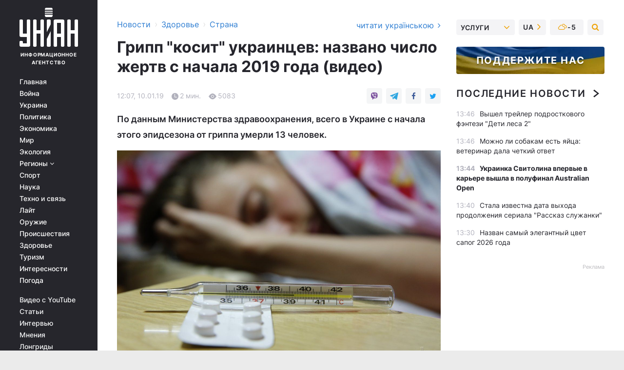

--- FILE ---
content_type: text/html; charset=UTF-8
request_url: https://health.unian.net/country/10403913-gripp-kosit-ukraincev-nazvano-chislo-zhertv-s-nachala-2019-goda-video.html
body_size: 31388
content:
    <!doctype html><html lang="ru"><head><meta charset="utf-8"><meta name="viewport" content="width=device-width, initial-scale=1.0, maximum-scale=2"><title>Грипп косит украинцев: названо количество жертв</title><meta name="description" content="С начала этого года пять украинцев умерли от осложнений, вызванных вирусом гриппа типа А. По данным Министерства здравоохранения, всего в Украине с начала этого эпидсезона от гриппа умерли 13 человек."/><meta name="keywords" content="грипп, грипп в Украине, украинцы, умерли от гриппа"/><meta name="theme-color" content="#28282d"><link rel="manifest" href="https://health.unian.net/manifest.json"><link rel="shortcut icon" href="https://health.unian.net/favicon.ico"/><meta property="fb:page_id" content="112821225446278"/><meta property="fb:app_id" content="1728296543975266"/><meta name="application-name" content="УНИАН"><meta name="apple-mobile-web-app-title" content="УНИАН"><meta name="apple-itunes-app" content="app-id=840099366, affiliate-data=ct=smartbannerunian"><link rel="mask-icon" href="https://health.unian.net/images/safari-pinned-tab.svg" color="#28282d"><link rel="apple-touch-icon" href="https://health.unian.net/images/apple-touch-icon.png"><link rel="apple-touch-icon" sizes="76x76" href="https://health.unian.net/images/apple-touch-icon-76x76.png"><link rel="apple-touch-icon" sizes="120x120" href="https://health.unian.net/images/apple-touch-icon-120x120.png"><link rel="apple-touch-icon" sizes="152x152" href="https://health.unian.net/images/apple-touch-icon-152x152.png"><link rel="apple-touch-icon" sizes="180x180" href="https://health.unian.net/images/apple-touch-icon-180x180.png"><link rel="preconnect" href="https://get.optad360.io/" crossorigin><link rel="preconnect" href="https://images.unian.net/" crossorigin><link rel="preconnect" href="https://membrana-cdn.media/" crossorigin><link rel="preconnect" href="https://www.googletagmanager.com/" crossorigin><link rel="preconnect" href="https://static.cloudflareinsights.com" crossorigin><link rel="preconnect" href="https://securepubads.g.doubleclick.net" crossorigin><link rel="preconnect" href="https://pagead2.googlesyndication.com/" crossorigin><link rel="dns-prefetch" href="https://i.ytimg.com/"><link rel="dns-prefetch" href="https://1plus1.video/"><link rel="dns-prefetch" href="https://ls.hit.gemius.pl"><link rel="dns-prefetch" href="https://jsc.idealmedia.io/"><link rel="dns-prefetch" href="https://gaua.hit.gemius.pl/"><link rel="dns-prefetch" href="https://cm.g.doubleclick.net/"><link rel="dns-prefetch" href="https://fonts.googleapis.com/"><link rel="dns-prefetch" href="https://ep2.adtrafficquality.google/"><link rel="dns-prefetch" href="https://ep1.adtrafficquality.google/"><meta property="og:image:width" content="620"><meta property="og:image:height" content="324"><meta property="og:image:type" content="image/jpeg"><meta property="og:url" content="https://health.unian.net/country/10403913-gripp-kosit-ukraincev-nazvano-chislo-zhertv-s-nachala-2019-goda-video.html"/><meta property="og:title" content="Грипп &quot;косит&quot; украинцев: названо число жертв с начала 2019 года (видео)"/><meta property="og:description" content="По данным Министерства здравоохранения, всего в Украине с начала этого эпидсезона от гриппа умерли 13 человек."/><meta property="og:type" content="article"/><meta property="og:image" content="https://images.unian.net/photos/2016_12/thumb_files/620_324_1481733600-1815.jpg?1"/><meta property="og:published_time" content="2019-01-10T12:07:00+02:00"><meta property="og:modified_time" content="2019-01-10T20:21:38+02:00"><meta property="og:tag" content="новости Украины"><meta property="og:section" content="Страна"><meta name="twitter:card" content="summary_large_image"/><meta name="twitter:site" content="@unian"/><meta name="twitter:title" content="Грипп &quot;косит&quot; украинцев: названо число жертв с начала 2019 года (видео)"/><meta name="twitter:description" content="По данным Министерства здравоохранения, всего в Украине с начала этого эпидсезона от гриппа умерли 13 человек."><meta name="twitter:creator" content="@unian"/><meta name="twitter:image" content="https://images.unian.net/photos/2016_12/thumb_files/1000_545_1481733600-1815.jpg?1"/><meta name="twitter:image:src" content="https://images.unian.net/photos/2016_12/thumb_files/1000_545_1481733600-1815.jpg?1"/><meta name="twitter:domain" content="www.unian.net"/><meta name="robots" content="index, follow, max-image-preview:large"><meta name="telegram:channel" content="@uniannet"><link rel="alternate" href="https://health.unian.net/country/10403913-gripp-kosit-ukraincev-nazvano-chislo-zhertv-s-nachala-2019-goda-video.html"
                  hreflang="ru"><link rel="alternate" href="https://www.unian.ua/health/country/10403916-grip-kosit-ukrajinciv-nazvano-kilkist-zhertv-z-pochatku-2019-roku-video.html"
                  hreflang="uk"><script>
        function loadVideoNts(url) {
            var script = document.createElement('script');
            script.async = true;
            script.src = url;
            document.head.appendChild(script);
        }
        function handleIntersection(entries, observer) {
            entries.forEach(function (entry) {
                if (entry.isIntersecting) {
                    var videoWrapper = entry.target;
                    observer.unobserve(videoWrapper);

                    window.notsyCmd = window.notsyCmd || [];
                    window.notsyCmd.push(function () {
                        window.notsyInit({
                            pageVersionAutodetect: true,
                            targeting: [['site_section', 'health']]
                        });
                    });

                    videoWrapper.setAttribute('data-loaded', 'true');
                    observer.disconnect(); // Припиняємо спостереження, коли блок був досягнутий

                    // Завантажуємо скрипт після досягнення блока
                    loadVideoNts('https://cdn.membrana.media/uni/ym.js');
                }
            });
        }

        var options = {
            root: null,
            rootMargin: '0px',
            threshold: 0.1
        };

        var observerMembr = new IntersectionObserver(handleIntersection, options);

        document.addEventListener('DOMContentLoaded', function () {
            var videoWrapper = document.querySelector('.nts-video-wrapper:not([data-loaded])');
            if (videoWrapper) {
                observerMembr.observe(videoWrapper);
            }
        });

    </script><link rel="alternate" href="https://health.unian.net/country/10403913-gripp-kosit-ukraincev-nazvano-chislo-zhertv-s-nachala-2019-goda-video.html" hreflang="x-default"/><link href="https://health.unian.net/country/amp-10403913-gripp-kosit-ukraincev-nazvano-chislo-zhertv-s-nachala-2019-goda-video.html" rel="amphtml"><link rel="canonical" href="https://health.unian.net/country/10403913-gripp-kosit-ukraincev-nazvano-chislo-zhertv-s-nachala-2019-goda-video.html"><link rel="preload" as="font" type="font/woff" crossorigin="anonymous" href="https://health.unian.net/build/assets/fonts/Inter/Inter-Bold.woff"><link rel="preload" as="font" type="font/woff" crossorigin="anonymous" href="https://health.unian.net/build/assets/fonts/Inter/Inter-Medium.woff"><link rel="preload" as="font" type="font/woff" crossorigin="anonymous" href="https://health.unian.net/build/assets/fonts/Inter/Inter-Regular.woff"><link rel="preload" as="font" type="font/woff" crossorigin="anonymous" href="https://health.unian.net/build/assets/fonts/Inter/Inter-SemiBold.woff"><style id="top"> *{margin:0;padding:0}body{font-size:14px;line-height:1.5}html{font-family:sans-serif;-ms-text-size-adjust:100%;-webkit-text-size-adjust:100%;-webkit-tap-highlight-color:rgba(0,0,0,0)}[class*=" icon-"],[class^=icon-],html{-webkit-font-smoothing:antialiased}a,img{border:none;outline:none}*{box-sizing:border-box;-webkit-box-sizing:border-box;-moz-box-sizing:border-box}@media (max-width:1184px){.nano-mob>.nano-content-mob{position:absolute;overflow:scroll;overflow-x:hidden;right:0;bottom:0}.nano-mob>.nano-content-mob::-webkit-scrollbar{display:none}.has-scrollbar>.nano-content-mob::-webkit-scrollbar{display:block}.nano-mob>.nano-pane{display:none!important;background:rgba(0,0,0,.25);position:absolute;width:10px;right:0;top:0;bottom:0;visibility:hidden;opacity:.01;-webkit-transition:.2s;-moz-transition:.2s;-o-transition:.2s;transition:.2s;border-radius:5px}.nano-mob>.nano-pane>.nano-slider{display:none;background:#444;position:relative;margin:0 1px;border-radius:3px}}@media (min-width:1185px){.nano-mob>.nano-content{-moz-appearance:none}.hidden-lg{display:none!important}.nano:not(.nano-mob)>.nano-content{position:absolute;overflow:auto;overflow-x:hidden;top:0;right:-12px!important;bottom:0;left:0}}.app-banner{padding:12px 26px 12px 16px;max-width:240px;height:320px;position:relative;margin:0 auto}.app-banner__title{font-weight:700;font-size:24px;line-height:28px;color:#efa205;margin-bottom:8px}.app-banner__text{font-weight:500;font-size:16px;line-height:20px;color:#fff}.app-banner__bottom{position:absolute;bottom:0;display:flex;justify-content:space-between;width:100%;left:0;padding:12px 16px}.app-banner__btn{height:36px;width:calc(50% - 4px);border:2px solid #efa205;border-radius:8px;text-align:center;line-height:30px}</style><link rel="stylesheet" href="https://health.unian.net/build/post.25f14eadfe90cdfe026eadb8063872ef.css"><style>
        .nts-video {width: 100%; height: calc(100vw / 16 * 9); max-height: 270px; margin: 10px auto; }
        .nts-video-wrapper {max-width: 670px;background: #383842;padding: 8px 16px 16px;border-radius: 4px;margin : 16px 0;overflow: hidden}
        .nts-video-label svg{margin-right: 8px;}
        .nts-video-label {font-weight: 600;font-size: 16px;line-height: 24px;align-self: start;letter-spacing: 0.08em;text-transform: uppercase;color: #B2B2BD;flex-start;align-items: center;
            display: flex;}

        @media (min-width: 1024px) {
            .nts-video {height: 360px; max-height: 360px;    margin-bottom: unset;}
        }
        @media (max-width: 1200px) {


        }

    </style><script type="application/ld+json">{"@context":"https:\/\/schema.org","@type":"NewsArticle","headline":"Грипп \"косит\" украинцев: названо число жертв с начала 2019 года (видео)","description":"По данным Министерства здравоохранения, всего в Украине с начала этого эпидсезона от гриппа умерли 13 человек.","articleSection":"Страна","inLanguage":"ru","isAccessibleForFree":true,"datePublished":"2019-01-10T12:07:00+02:00","dateModified":"2019-01-10T20:21:38+02:00","mainEntityOfPage":{"@type":"WebPage","@id":"https:\/\/health.unian.net\/country\/10403913-gripp-kosit-ukraincev-nazvano-chislo-zhertv-s-nachala-2019-goda-video.html"},"image":{"@type":"ImageObject","url":"https:\/\/images.unian.net\/photos\/2016_12\/thumb_files\/1200_0_1481733600-1815.jpg"},"publisher":{"@type":"Organization","name":"УНИАН","legalName":"Украинское независимое информационное агентство УНИАН","url":"https:\/\/www.unian.net\/","sameAs":["https:\/\/www.facebook.com\/uniannet\/","https:\/\/www.facebook.com\/UNIAN.ua","https:\/\/www.facebook.com\/unian.ukraine","https:\/\/www.facebook.com\/pogoda.unian\/","https:\/\/www.facebook.com\/devichnikunian\/","https:\/\/www.facebook.com\/starsunian\/","https:\/\/x.com\/unian","https:\/\/t.me\/uniannet","https:\/\/invite.viber.com\/?g2=AQA%2Fnf2OzxyI50pG6plG5XH2%2FokWAnOf0dNcAMevia2uE9z%2FYouMau7DjYf%2B06f1&lang=ru","https:\/\/www.youtube.com\/@unian","https:\/\/www.youtube.com\/@unian_tv","https:\/\/uk.wikipedia.org\/wiki\/%D0%A3%D0%9D%D0%86%D0%90%D0%9D","https:\/\/ru.wikipedia.org\/wiki\/%D0%A3%D0%9D%D0%98%D0%90%D0%9D","https:\/\/www.linkedin.com\/company\/96838031\/"],"foundingDate":1993,"logo":{"@type":"ImageObject","url":"https:\/\/health.unian.net\/images\/unian_schema.png","width":95,"height":60},"address":{"@type":"PostalAddress","streetAddress":"ул. Кириловская 23","addressLocality":"Киев","postalCode":"01001","addressCountry":"UA"},"contactPoint":{"@type":"ContactPoint","email":"unian.headquoters@unian.net","telephone":"+38-044-498-07-60","contactType":"headquoters","areaServed":"UA","availableLanguage":["uk-UA","ru-UA","en-UA"]}},"name":"УНИАН редакция","author":{"@type":"Person","0":"УНИАН редакция"},"articleBody":"Эпидемические пороги превышены в Киевской и Житомирской областях \/ фото УНИАН\r\n\r\n\r\nС начала этого года пять украинцев умерли от осложнений, вызванных вирусом гриппа типа А.\r\n\r\nКак сообщила пресс-служба Центра общественного здоровья Минздрава, всего в Украине с начала этого эпидсезона, с октября 2018 года, от гриппа умерли 13 человек.\r\n\r\n&laquo;С 1 октября 2018 года до 6 января 2019 года в Украине зарегистрировано 2439032 человека, заболевших гриппом и ОРВИ. На сегодняшний день эпидемические пороги превышены в двух областях: Киевской (на 2,8%) и Житомирской (на 7%). в целом по Украине заболеваемость на 17,6% меньше эпидемического порога&raquo;, - говорится в сообщении.\r\n\r\nЧитайте такжеВ Украине возросло число жертв гриппа, среди них - беременная женщина\r\n\r\nВ Минздраве напоминают, что грипп - это острое респираторное заболевание, вызванное вирусом, который легко передается от человека к человеку преимущественно через кашель, чихание или близкий контакт.\r\n\r\nЦентр общественного здоровья Украины рекомендует при первых симптомах обращаться к врачу, потому что самолечение может быть вредным для здоровья, а несвоевременное выявление гриппа может привести к тяжелым осложнениям и даже смерти больного.\r\n\r\nСпециалисты ЦОЗ&nbsp;советуют даже среди эпидсезона сделать прививку, чтобы обезопасить себя от риска заболеть гриппом. &laquo;Только вакцинация может уберечь от заболевания, связанных с ним осложнений и смерти&raquo;, - подчеркнули в Минздраве и добавили, что также сезон заболеваемости гриппом и ОРВИ не является причиной отказываться от плановой вакцинации против других заболеваний - для отсрочки прививки должны быть четко определенные противопоказания по введению той или другой вакцины.\r\n\r\n\r\n\r\nБеспощадный грипп: как отличить вирус от обычной простуды и куда обращаться за помощью"}</script><script type="application/ld+json">{"@context":"https:\/\/schema.org","@type":"BreadcrumbList","itemListElement":[{"@type":"ListItem","position":1,"item":{"@id":"https:\/\/www.unian.net\/","name":"Новости"}},{"@type":"ListItem","position":2,"item":{"@id":"https:\/\/health.unian.net\/","name":"Здоровье"}},{"@type":"ListItem","position":3,"item":{"@id":"https:\/\/health.unian.net\/country","name":"Страна"}},{"@type":"ListItem","position":4,"item":{"@id":"https:\/\/health.unian.net\/country\/10403913-gripp-kosit-ukraincev-nazvano-chislo-zhertv-s-nachala-2019-goda-video.html","name":"Грипп \"косит\" украинцев: названо число жертв с начала 2019 года (видео)"}}]}</script><script type="application/ld+json">
          {
            "@context": "https://schema.org",
            "@type": "VideoObject",
            "url": "https://health.unian.net/country/10403913-gripp-kosit-ukraincev-nazvano-chislo-zhertv-s-nachala-2019-goda-video.html",
            "isFamilyFriendly": "True",
            "embedUrl": "https://1plus1.video/video/embed/euvmqxWt?l=ru",
            "thumbnailUrl": "https://images.1plus1.video/card-2/euvmqxWt/c73bf9619d3b6677eb9d1125698668c1.custom.jpg",
            "name": "Беспощадный грипп: как отличить вирус от обычной простуды и куда обращаться за помощью",
            "uploadDate": "2019-01-10T12:07:00+02:00",
            "description": "ТСН за 2019.01.10",
        "author": {
			"@type": "Person",
			
            
            
            
            
            
            "name": "УНИАН редакция"
		},
            "publisher": {
                "@type": "Organization",
                "name": "УНИАН",
                "logo": {
                    "@type": "ImageObject",
                    "url": "https://health.unian.net/images/unian_schema.png",
                    "width": 95,
                    "height": 60
              }
            },
            "thumbnail": {
                "@type": "ImageObject",
                "contentUrl": "https://images.1plus1.video/card-2/euvmqxWt/c73bf9619d3b6677eb9d1125698668c1.custom.jpg",
                "width": "600",
                "height": "420"
            }
        }
    </script><script type="application/ld+json">{"@context":"https:\/\/schema.org","@type":"SoftwareApplication","name":"УНИАН","operatingSystem":"iOS 13.0 or later","applicationCategory":"BusinessApplication","offers":{"@type":"Offer","price":"0","priceCurrency":"USD"}}</script><script type="application/ld+json">{"@context":"https:\/\/schema.org","@type":"SoftwareApplication","name":"УНИАН","operatingSystem":"ANDROID","applicationCategory":"BusinessApplication","offers":{"@type":"Offer","price":"0","priceCurrency":"USD"}}</script><script type="application/ld+json">{"@context":"https:\/\/schema.org","@type":"Organization","name":"УНИАН","legalName":"Украинское независимое информационное агентство УНИАН","url":"https:\/\/www.unian.net\/","sameAs":["https:\/\/www.facebook.com\/uniannet\/","https:\/\/www.facebook.com\/UNIAN.ua","https:\/\/www.facebook.com\/unian.ukraine","https:\/\/www.facebook.com\/pogoda.unian\/","https:\/\/www.facebook.com\/devichnikunian\/","https:\/\/www.facebook.com\/starsunian\/","https:\/\/x.com\/unian","https:\/\/t.me\/uniannet","https:\/\/invite.viber.com\/?g2=AQA%2Fnf2OzxyI50pG6plG5XH2%2FokWAnOf0dNcAMevia2uE9z%2FYouMau7DjYf%2B06f1&lang=ru","https:\/\/www.youtube.com\/@unian","https:\/\/www.youtube.com\/@unian_tv","https:\/\/uk.wikipedia.org\/wiki\/%D0%A3%D0%9D%D0%86%D0%90%D0%9D","https:\/\/ru.wikipedia.org\/wiki\/%D0%A3%D0%9D%D0%98%D0%90%D0%9D","https:\/\/www.linkedin.com\/company\/96838031\/"],"foundingDate":1993,"logo":{"@type":"ImageObject","url":"https:\/\/health.unian.net\/images\/unian_schema.png","width":95,"height":60},"address":{"@type":"PostalAddress","streetAddress":"ул. Кириловская 23","addressLocality":"Киев","postalCode":"01001","addressCountry":"UA"},"contactPoint":{"@type":"ContactPoint","email":"unian.headquoters@unian.net","telephone":"+38-044-498-07-60","contactType":"headquoters","areaServed":"UA","availableLanguage":["uk-UA","ru-UA","en-UA"]}}</script><script type="application/ld+json">{"@context":"https:\/\/schema.org","@type":"NewsMediaOrganization","name":"УНИАН","legalName":"Украинское независимое информационное агентство УНИАН","url":"https:\/\/www.unian.net\/","sameAs":["https:\/\/www.facebook.com\/uniannet\/","https:\/\/www.facebook.com\/UNIAN.ua","https:\/\/www.facebook.com\/unian.ukraine","https:\/\/www.facebook.com\/pogoda.unian\/","https:\/\/www.facebook.com\/devichnikunian\/","https:\/\/www.facebook.com\/starsunian\/","https:\/\/x.com\/unian","https:\/\/t.me\/uniannet","https:\/\/invite.viber.com\/?g2=AQA%2Fnf2OzxyI50pG6plG5XH2%2FokWAnOf0dNcAMevia2uE9z%2FYouMau7DjYf%2B06f1&lang=ru","https:\/\/www.youtube.com\/@unian","https:\/\/www.youtube.com\/@unian_tv","https:\/\/uk.wikipedia.org\/wiki\/%D0%A3%D0%9D%D0%86%D0%90%D0%9D","https:\/\/ru.wikipedia.org\/wiki\/%D0%A3%D0%9D%D0%98%D0%90%D0%9D","https:\/\/www.linkedin.com\/company\/96838031\/"],"foundingDate":1993,"logo":{"@type":"ImageObject","url":"https:\/\/health.unian.net\/images\/unian_schema.png","width":95,"height":60},"address":{"@type":"PostalAddress","streetAddress":"ул. Кириловская 23","addressLocality":"Киев","postalCode":"01001","addressCountry":"UA"},"contactPoint":{"@type":"ContactPoint","email":"unian.headquoters@unian.net","telephone":"+38-044-498-07-60","contactType":"headquoters","areaServed":"UA","availableLanguage":["uk-UA","ru-UA","en-UA"]}}</script><script type="application/ld+json">{"@context":"https:\/\/schema.org","@type":"WebSite","name":"Украинское независимое информационное агентство УНИАН","alternateName":"УНИАН","url":"https:\/\/www.unian.net\/","potentialAction":{"@type":"SearchAction","target":"https:\/\/www.unian.net\/search?q={search_term_string}","query-input":"required name=search_term_string"},"author":{"@type":"NewsMediaOrganization","name":"УНИАН","legalName":"Украинское независимое информационное агентство УНИАН","url":"https:\/\/www.unian.net\/","sameAs":["https:\/\/www.facebook.com\/uniannet\/","https:\/\/www.facebook.com\/UNIAN.ua","https:\/\/www.facebook.com\/unian.ukraine","https:\/\/www.facebook.com\/pogoda.unian\/","https:\/\/www.facebook.com\/devichnikunian\/","https:\/\/www.facebook.com\/starsunian\/","https:\/\/x.com\/unian","https:\/\/t.me\/uniannet","https:\/\/invite.viber.com\/?g2=AQA%2Fnf2OzxyI50pG6plG5XH2%2FokWAnOf0dNcAMevia2uE9z%2FYouMau7DjYf%2B06f1&lang=ru","https:\/\/www.youtube.com\/@unian","https:\/\/www.youtube.com\/@unian_tv","https:\/\/uk.wikipedia.org\/wiki\/%D0%A3%D0%9D%D0%86%D0%90%D0%9D","https:\/\/ru.wikipedia.org\/wiki\/%D0%A3%D0%9D%D0%98%D0%90%D0%9D","https:\/\/www.linkedin.com\/company\/96838031\/"],"foundingDate":1993,"logo":{"@type":"ImageObject","url":"https:\/\/health.unian.net\/images\/unian_schema.png","width":95,"height":60},"address":{"@type":"PostalAddress","streetAddress":"ул. Кириловская 23","addressLocality":"Киев","postalCode":"01001","addressCountry":"UA"},"contactPoint":{"@type":"ContactPoint","email":"unian.headquoters@unian.net","telephone":"+38-044-498-07-60","contactType":"headquoters","areaServed":"UA","availableLanguage":["uk-UA","ru-UA","en-UA"]}},"creator":{"@type":"NewsMediaOrganization","name":"УНИАН","legalName":"Украинское независимое информационное агентство УНИАН","url":"https:\/\/www.unian.net\/","sameAs":["https:\/\/www.facebook.com\/uniannet\/","https:\/\/www.facebook.com\/UNIAN.ua","https:\/\/www.facebook.com\/unian.ukraine","https:\/\/www.facebook.com\/pogoda.unian\/","https:\/\/www.facebook.com\/devichnikunian\/","https:\/\/www.facebook.com\/starsunian\/","https:\/\/x.com\/unian","https:\/\/t.me\/uniannet","https:\/\/invite.viber.com\/?g2=AQA%2Fnf2OzxyI50pG6plG5XH2%2FokWAnOf0dNcAMevia2uE9z%2FYouMau7DjYf%2B06f1&lang=ru","https:\/\/www.youtube.com\/@unian","https:\/\/www.youtube.com\/@unian_tv","https:\/\/uk.wikipedia.org\/wiki\/%D0%A3%D0%9D%D0%86%D0%90%D0%9D","https:\/\/ru.wikipedia.org\/wiki\/%D0%A3%D0%9D%D0%98%D0%90%D0%9D","https:\/\/www.linkedin.com\/company\/96838031\/"],"foundingDate":1993,"logo":{"@type":"ImageObject","url":"https:\/\/health.unian.net\/images\/unian_schema.png","width":95,"height":60},"address":{"@type":"PostalAddress","streetAddress":"ул. Кириловская 23","addressLocality":"Киев","postalCode":"01001","addressCountry":"UA"},"contactPoint":{"@type":"ContactPoint","email":"unian.headquoters@unian.net","telephone":"+38-044-498-07-60","contactType":"headquoters","areaServed":"UA","availableLanguage":["uk-UA","ru-UA","en-UA"]}},"publisher":{"@type":"NewsMediaOrganization","name":"УНИАН","legalName":"Украинское независимое информационное агентство УНИАН","url":"https:\/\/www.unian.net\/","sameAs":["https:\/\/www.facebook.com\/uniannet\/","https:\/\/www.facebook.com\/UNIAN.ua","https:\/\/www.facebook.com\/unian.ukraine","https:\/\/www.facebook.com\/pogoda.unian\/","https:\/\/www.facebook.com\/devichnikunian\/","https:\/\/www.facebook.com\/starsunian\/","https:\/\/x.com\/unian","https:\/\/t.me\/uniannet","https:\/\/invite.viber.com\/?g2=AQA%2Fnf2OzxyI50pG6plG5XH2%2FokWAnOf0dNcAMevia2uE9z%2FYouMau7DjYf%2B06f1&lang=ru","https:\/\/www.youtube.com\/@unian","https:\/\/www.youtube.com\/@unian_tv","https:\/\/uk.wikipedia.org\/wiki\/%D0%A3%D0%9D%D0%86%D0%90%D0%9D","https:\/\/ru.wikipedia.org\/wiki\/%D0%A3%D0%9D%D0%98%D0%90%D0%9D","https:\/\/www.linkedin.com\/company\/96838031\/"],"foundingDate":1993,"logo":{"@type":"ImageObject","url":"https:\/\/health.unian.net\/images\/unian_schema.png","width":95,"height":60},"address":{"@type":"PostalAddress","streetAddress":"ул. Кириловская 23","addressLocality":"Киев","postalCode":"01001","addressCountry":"UA"},"contactPoint":{"@type":"ContactPoint","email":"unian.headquoters@unian.net","telephone":"+38-044-498-07-60","contactType":"headquoters","areaServed":"UA","availableLanguage":["uk-UA","ru-UA","en-UA"]}},"datePublished":"2026-01-27T14:05:48+02:00","dateModified":"2026-01-27T14:05:48+02:00","inLanguage":"ru"}</script><link href="https://www.googletagmanager.com/gtag/js?id=G-TECJ2YKWSJ" rel="preload" as="script"><script async src="https://www.googletagmanager.com/gtag/js?id=G-TECJ2YKWSJ"></script><script>window.dataLayer = window.dataLayer || [];function gtag(){dataLayer.push(arguments);}gtag('js', new Date());gtag('config', 'G-TECJ2YKWSJ');</script><script>(function(w,d,s,l,i){w[l]=w[l]||[];w[l].push({'gtm.start':new Date().getTime(),event:'gtm.js'});var f=d.getElementsByTagName(s)[0],j=d.createElement(s),dl=l!='dataLayer'?'&l='+l:'';j.async=true;j.src='https://www.googletagmanager.com/gtm.js?id='+i+dl;f.parentNode.insertBefore(j,f);})(window,document,'script','dataLayer','GTM-N24V2BL');</script></head><body class="home" data-infinite-scroll=""><div id="page_content" class="container main-wrap" data-page="1" data-page-max="50"><div class="main-column row m-0"><div class="col-lg-2 col-sm-12 prl0"><div class="main-menu"><div class="main-menu__content nano"><div class="nano-content"><div class="inside-nano-content"><a href="javascript:void(0);" id="trigger" class="menu-trigger hidden-lg" aria-label="menu"></a><div class="main-menu__logo"><a href="https://www.unian.net/"><img src="https://health.unian.net/images/unian-logo.svg" alt="Информационное агентство" width="120" height="80"/><div class="main-menu__logo-text">Информационное агентство</div></a></div><div class="hidden-lg main-menu__search"><div class="header-search__toggle hidden-lg" style="width: 15px; height: 19px"><i class="fa fa-search"></i></div><form method="GET" action="https://www.unian.net/search" class="header-search__form disactive"><div class="header-search__close hidden-lg">+</div><input type="text" name="q" aria-label="search" class="header-search__input" placeholder=" "/><input type="hidden" name="token" value="1852158259"/><button type="submit" class="header-search__button" aria-label="search"><i class="fa fa-search"></i></button></form></div><nav class="main-menu__nav mp-menu nano nano-mob" id="mp-menu"><div class="main-menu__close hidden-lg">+</div><div class="nano-content nano-content-mob"><div class="mp-level main-menu__list"><ul><li class="main-menu__item"><a href="https://www.unian.net/">Главная</a></li><li class="main-menu__item"><a href="https://www.unian.net/war">Война</a></li><li class="main-menu__item"><a href="https://www.unian.net/society">Украина</a></li><li class="main-menu__item"><a href="https://www.unian.net/politics">Политика</a></li><li class="main-menu__item"><a href="https://www.unian.net/economics">Экономика</a></li><li class="main-menu__item"><a href="https://www.unian.net/world">Мир</a></li><li class="main-menu__item"><a href="https://www.unian.net/ecology">Экология</a></li><li class="main-menu__item has-submenu"><a href="javascript:void(0);">Регионы <i class="fa fa-angle-down"></i></a><div class="sub-level main-menu__sub-list"><ul><li><a href="https://www.unian.net/kyiv">Киев</a></li><li><a href="https://www.unian.net/lvov">Львов</a></li><li><a href="https://www.unian.net/dnepropetrovsk">Днепр</a></li><li><a href="https://www.unian.net/kharkiv">Харьков</a></li><li><a href="https://www.unian.net/odessa">Одесса</a></li></ul></div></li><li class="main-menu__item"><a href="https://sport.unian.net/">Спорт</a></li><li class="main-menu__item"><a href="https://www.unian.net/science">Наука</a></li><li class="main-menu__item"><a href="https://www.unian.net/techno">Техно и связь</a></li><li class="main-menu__item"><a href="https://www.unian.net/lite">Лайт</a></li><li class="main-menu__item"><a href="https://www.unian.net/weapons">Оружие</a></li><li class="main-menu__item"><a href="https://www.unian.net/incidents">Происшествия</a></li><li class="main-menu__item"><a href="https://health.unian.net/">Здоровье</a></li><li class="main-menu__item"><a href="https://www.unian.net/tourism">Туризм</a></li><li class="main-menu__item"><a href="https://www.unian.net/curiosities">Интересности</a></li><li class="main-menu__item"><a href="https://pogoda.unian.net">Погода</a></li></ul></div><div class="main-menu__services main-menu__list"><ul><li class="main-menu__item"><a href="https://health.unian.net/video-youtube">Видео с YouTube</a></li><li class="main-menu__item"><a href="https://www.unian.net/detail/publications">Статьи</a></li><li class="main-menu__item"><a href="https://www.unian.net/detail/interviews">Интервью</a></li><li class="main-menu__item"><a href="https://www.unian.net/detail/opinions">Мнения</a></li><li class="main-menu__item"><a href="https://www.unian.net/longrids">Лонгриды</a></li><li class="main-menu__item hidden-lg"><a href="https://www.unian.net/static/press/live">Пресс-центр</a></li><li class="main-menu__item has-submenu hidden-lg"><a href="javascript:void(0);">Услуги<i class="fa fa-angle-down"></i></a><div class="sub-level main-menu__sub-list"><ul><li><a href="https://www.unian.net/static/advertising/advert">Реклама на сайте</a></li><li><a href="https://www.unian.net/static/press/about">Пресс-центр</a></li><li><a href="https://photo.unian.net/">Фотобанк</a></li><li><a href="https://www.unian.net/static/monitoring/about">Мониторинг СМИ</a></li><li><a href="https://www.unian.net/static/subscription/products">Подписка на новости</a></li></ul></div></li></ul></div><div class="main-menu__services main-menu__list"><ul><li class="main-menu__item"><a href="https://www.unian.net/news/archive">Архив</a></li><li class="main-menu__item "><a href="https://www.unian.net/vacancy">Вакансии</a></li><li class="main-menu__item"><a href="https://www.unian.net/static/contacts">Контакты</a></li></ul></div></div></nav></div></div></div><div id="M473096ScriptRootC1436947" class="ideal-story" data-attribute="https://jsc.idealmedia.io/u/n/unian.net.1436947.js"></div></div></div><div class="col-lg-10 col-sm-12"><div class=" hot-news--negative"  ></div><div  class="running-line--negative"></div><div class="content-column"
											><div id="block_left_column_content" class="left-column sm-w-100"
																					 data-ajax-url="https://health.unian.net/country/10403913-gripp-kosit-ukraincev-nazvano-chislo-zhertv-s-nachala-2019-goda-video.html"
																	><div class=" infinity-item"
         data-url="https://health.unian.net/country/10403913-gripp-kosit-ukraincev-nazvano-chislo-zhertv-s-nachala-2019-goda-video.html"
         data-title="Грипп косит украинцев: названо количество жертв"
         data-io-article-url="https://health.unian.net/country/10403913-gripp-kosit-ukraincev-nazvano-chislo-zhertv-s-nachala-2019-goda-video.html"
         data-prev-url="https://health.unian.net/country"
    ><div class="article "><div class="top-bredcr "><div class="breadcrumbs"><ol vocab="https://schema.org/" typeof="BreadcrumbList"><li property="itemListElement" typeof="ListItem"><a property="item" typeof="WebPage"
               href="//www.unian.net/detail/all_news"><span
                        property="name">  Новости</span></a><meta property="position" content="1"></li><li><span>›</span></li><li property="itemListElement" typeof="ListItem"><a property="item" typeof="WebPage"
                       href="https://health.unian.net/"><span property="name">  Здоровье</span></a><meta property="position" content="2"></li><li><span>›</span></li><li property="itemListElement" typeof="ListItem"><a property="item" typeof="WebPage"
                   href="https://health.unian.net/country"><span
                            property="name">  Страна</span></a><meta property="position" content="3"></li></ol></div><a href="https://www.unian.ua/health/country/10403916-grip-kosit-ukrajinciv-nazvano-kilkist-zhertv-z-pochatku-2019-roku-video.html" rel="alternate" hreflang="uk" class="other-lang ">
                                   читати українською
                                                                <i class="fa fa-angle-right"></i></a></div><h1>Грипп &quot;косит&quot; украинцев: названо число жертв с начала 2019 года (видео)</h1><div class="article__info    "><div><div class="article__info-item time ">12:07, 10.01.19</div><span class="article__info-item comments"><i class="unian-read"></i>
                                2 мин.
                            </span><span class="article__info-item views"><i class="unian-eye"></i><span id="js-views-10403913"></span><script>
    function CreateRequest() {
        var Request = false;

        if (window.XMLHttpRequest) {
            //Gecko-совместимые браузеры, Safari, Konqueror
            Request = new XMLHttpRequest();
        } else if (window.ActiveXObject) {
            //Internet explorer
            try {
                Request = new ActiveXObject("Microsoft.XMLHTTP");
            } catch (CatchException) {
                Request = new ActiveXObject("Msxml2.XMLHTTP");
            }
        }

        if (!Request) {
            return null;
        }

        return Request;
    }

    /*
        Функция посылки запроса к файлу на сервере
        r_method  - тип запроса: GET или POST
        r_path    - путь к файлу
        r_args    - аргументы вида a=1&b=2&c=3...
        r_handler - функция-обработчик ответа от сервера
    */
    function SendRequest(r_method, r_path, r_args, r_handler) {
        //Создаём запрос
        var Request = CreateRequest();

        //Проверяем существование запроса еще раз
        if (!Request) {
            return;
        }

        //Назначаем пользовательский обработчик
        Request.onreadystatechange = function() {
            //Если обмен данными завершен
            if (Request.readyState == 4) {
                if (Request.status == 200) {
                    //Передаем управление обработчику пользователя
                    r_handler(Request);
                }
            }
        }

        //Проверяем, если требуется сделать GET-запрос
        if (r_method.toLowerCase() == "get" && r_args.length > 0)
            r_path += "?" + r_args;

        //Инициализируем соединение
        Request.open(r_method, r_path, true);

        if (r_method.toLowerCase() == "post") {
            //Если это POST-запрос

            //Устанавливаем заголовок
            Request.setRequestHeader("Content-Type","application/x-www-form-urlencoded; charset=utf-8");
            //Посылаем запрос
            Request.send(r_args);
        } else {
            //Если это GET-запрос
            Request.responseType = 'json';
            //Посылаем нуль-запрос
            Request.send(null);
        }
    }

    //Создаем функцию обработчик
    var Handler = function(Request) {
        document.getElementById("js-views-10403913").innerHTML = ' ' + Request.response.views;
    }

    //Отправляем запрос
    SendRequest("GET", '/ajax/views/10403913', "", Handler);
</script></span></div><div class="article-shares " data-url="https://health.unian.net/country/10403913-gripp-kosit-ukraincev-nazvano-chislo-zhertv-s-nachala-2019-goda-video.html"><div class="social-likes"><a href="viber://forward?text=https://health.unian.net/country/10403913-gripp-kosit-ukraincev-nazvano-chislo-zhertv-s-nachala-2019-goda-video.html" class="vb" rel="nofollow noopener"><i class="unian-viber"></i></a><a href="https://telegram.me/share/url?url=https://health.unian.net/country/10403913-gripp-kosit-ukraincev-nazvano-chislo-zhertv-s-nachala-2019-goda-video.html" class="tg" rel="nofollow noopener"><i class="unian-telegramm"></i></a><a href="https://www.facebook.com/sharer.php?u=https://health.unian.net/country/10403913-gripp-kosit-ukraincev-nazvano-chislo-zhertv-s-nachala-2019-goda-video.html" class="fb" rel="nofollow noopener"><i class="fa fa-facebook"></i></a><a href="https://twitter.com/share?&url=https://health.unian.net/country/10403913-gripp-kosit-ukraincev-nazvano-chislo-zhertv-s-nachala-2019-goda-video.html&text=Грипп &quot;косит&quot; украинцев: названо число жертв с начала 2019 года (видео)" class="tw" rel="nofollow noopener"><i class="fa fa-twitter"></i></a></div></div></div><p class="article__like-h2">По данным Министерства здравоохранения, всего в Украине с начала этого эпидсезона от гриппа умерли 13 человек.</p><div class="article-text  "><div class="photo_block"><img alt="Эпидемические пороги превышены в Киевской и Житомирской областях / фото УНИАН" data-link-ukr="грипп" src="[data-uri]" title="Эпидемические пороги превышены в Киевской и Житомирской областях / фото УНИАН" data-src="https://images.unian.net/photos/2016_12/1481733600-1815.jpg?0.6315064366625693" class="lazy"><div class="subscribe_photo_text">Эпидемические пороги превышены в Киевской и Житомирской областях / фото УНИАН</div></div><p>С начала этого года пять украинцев умерли от осложнений, вызванных вирусом гриппа типа А.</p><p>Как сообщила пресс-служба Центра общественного здоровья Минздрава, всего в Украине с начала этого эпидсезона, с октября 2018 года, от гриппа умерли 13 человек.</p><p>«С 1 октября 2018 года до 6 января 2019 года в Украине зарегистрировано 2439032 человека, заболевших гриппом и ОРВИ. На сегодняшний день эпидемические пороги превышены в двух областях: Киевской (на 2,8%) и Житомирской (на 7%). в целом по Украине заболеваемость на 17,6% меньше эпидемического порога», - говорится в сообщении.</p><p><a target="_blank" class="read-also" data-src="https://images.unian.net/photos/2017_06/thumb_files/205_205_1496749623-6556.jpg" href="https://health.unian.net/country/10403103-v-ukraine-vozroslo-chislo-zhertv-grippa-sredi-nih-beremennaya-zhenshchina.html?utm_source=unian&amp;utm_medium=related_news&amp;utm_campaign=related_news_in_post"><span class="read-also-text">Читайте также</span><span class="read-also-info">В Украине возросло число жертв гриппа, среди них - беременная женщина</span></a></p><p>В Минздраве напоминают, что грипп - это острое респираторное заболевание, вызванное вирусом, который легко передается от человека к человеку преимущественно через кашель, чихание или близкий контакт.</p><p>Центр общественного здоровья Украины рекомендует при первых симптомах обращаться к врачу, потому что самолечение может быть вредным для здоровья, а несвоевременное выявление гриппа может привести к тяжелым осложнениям и даже смерти больного.</p><p>Специалисты ЦОЗ советуют даже среди эпидсезона <a data-src="https://images.unian.net/photos/2017_12/thumb_files/205_205_1512730629-1126.jpg" href="https://health.unian.net/country/10402782-suprun-obyasnila-ukraincam-kak-otlichit-gripp-ot-prostudy-infografika.html" target="_blank">сделать прививку</a>, чтобы обезопасить себя от риска заболеть гриппом. «Только вакцинация может уберечь от заболевания, связанных с ним осложнений и смерти», - подчеркнули в Минздраве и добавили, что также сезон заболеваемости гриппом и ОРВИ не является причиной отказываться от плановой вакцинации против других заболеваний - для отсрочки прививки должны быть четко определенные противопоказания по введению той или другой вакцины.</p><div id="media_9171418_box" style="display:inline-block;width:100%"><span class="player_block"><span data-src="https://health.unian.net/player/euvmqxWt" class="ppv" data-video-id="euvmqxWt" data-video-url="https://www.unian.net/set-video-1plus1-data/euvmqxWt" data-title="Беспощадный грипп: как отличить вирус от обычной простуды и куда обращаться за помощью" data-preview="https://images.1plus1.video/card-2/euvmqxWt/c73bf9619d3b6677eb9d1125698668c1.custom.jpg"></span></span><div class="subscribe_photo_text">Беспощадный грипп: как отличить вирус от обычной простуды и куда обращаться за помощью</div></div></div><div class="article__tags "><a href="https://www.unian.net/tag/novosti-ukrainy" data-gtm-click data-gtm-action="Click"
                                       data-gtm-type="Tags" data-gtm-text="новости Украины"
                                       class="article__tag  ">новости Украины</a></div><a href="https://donate.unian.net" class="support-post"><span class="support-post__text">Помогите проекту</span><span class="support-post__btn">Поддержите нас</span></a><div class="article-bottom  "><div class="social-btn-bottom"><a href="https://t.me/uniannet" class="social-btn-bottom__item tg"
       target="_blank" rel="nofollow noopener"><i class="unian-telegramm"></i><span>Читать УНИАН в Telegram</span></a><a href="https://www.facebook.com/UNIAN.net" class="social-btn-bottom__item fb"
       target="_blank" rel="nofollow noopener"><i class="unian-fb"></i><span>Читать УНИАН в Facebook</span></a></div></div><div class="partner-news margin-top-20"     style="height: 520px"  ><div class="title-without-border black">
    Новости партнеров
</div><div class="  article-bottom-gallery-slider"><iframe data-src="/content/li-987-rus.html" style="width:100%" loading="lazy" class="partners-iframe"
                height="470" frameborder="0" scrolling="no" title="partners news"></iframe></div></div></div></div></div><div id="block_right_column_content" class="right-column newsfeed  d-none d-md-block"

																							><div class="tools"><div class="dropdown tools__dropdown tools__item"><a href="javascript:void(0);" class="dropdown-toggle">
            Услуги
            <i class="fa fa-angle-down"></i></a><div class="dropdown-menu"><a class="dropdown__item" href="https://www.unian.net/static/advertising/advert">Реклама</a><a class="dropdown__item" href="https://www.unian.net/static/press/about">Пресс-центр</a><a class="dropdown__item" href="https://photo.unian.net/">Фотобанк</a><a class="dropdown__item" href="https://www.unian.net/static/monitoring/about">Мониторинг</a></div></div><div class="tools__item"><a href="https://www.unian.ua/health/country/10403916-grip-kosit-ukrajinciv-nazvano-kilkist-zhertv-z-pochatku-2019-roku-video.html" class="tools__link"><span>
                                     UA
                             </span><i class="fa fa-angle-right"></i></a></div><div class="tools__item" style="width: 69px; justify-content: center"><a               href="https://pogoda.unian.net"
              class="tools__link" id="unian_weather_widget"><i class="fa fa-sun-o mr-1"></i><div></div></a></div><div class="tools__item tools-search"><div class="tools-search__toggle"><i class="fa fa-search"></i></div><form method="GET" action="https://www.unian.net/search" class="tools-search__form"><input type="text" name="q" aria-label="search" class="tools-search__input" placeholder=" " maxlength="20"/><input type="hidden" name="token" value="1393858115"/><button type="submit" class="tools-search__button" aria-label="search"><i class="fa fa-search"></i></button></form></div></div><a href="https://donate.unian.net  " class="support-unian">
            Поддержите нас
        </a><!-- Block all_news start --><div  data-vr-zone="all_right_news" class="block-base ajax-block-container"><section class="newsfeed-column"><a href="https://www.unian.net/detail/all_news" class="title-bordered">
        

                                                                                Последние новости
                                                            <i class="unian-arrow-more"></i></a><div
                                             data-block-ajax-url="https://www.unian.net/ajax/all_news?page_route=news_post_new"
                data-ajax-page="1"
                data-ajax-limit="75"
                data-counter=""
                    ><ul class="newsfeed__list "><li class="newsfeed__item"><span class="newsfeed__time">13:46</span><h3 class="newsfeed__link"><a href="https://www.unian.net/lite/kino/deti-lesa-2-treyler-i-data-vyhoda-filma-v-ukraine-smotret-video-13267965.html"  data-vr-contentbox="news_0">Вышел трейлер подросткового фэнтези "Дети леса 2"</a></h3></li><li class="newsfeed__item"><span class="newsfeed__time">13:46</span><h3 class="newsfeed__link"><a href="https://www.unian.net/curiosities/skolko-yaic-mozhno-est-sobake-veterinar-dala-chetkiy-otvet-13267749.html"  data-vr-contentbox="news_1">Можно ли собакам есть яйца: ветеринар дала четкий ответ</a></h3></li><li class="newsfeed__item strong"><span class="newsfeed__time">13:44</span><h3 class="newsfeed__link"><a href="https://sport.unian.net/othersports/elina-svitolina-vpervye-v-karere-vyshla-v-polufinal-australian-open-detali-13267956.html"  data-vr-contentbox="news_2">Украинка Свитолина впервые в карьере вышла в полуфинал Australian Open</a></h3></li><li class="newsfeed__item"><span class="newsfeed__time">13:40</span><h3 class="newsfeed__link"><a href="https://www.unian.net/lite/kino/serial-rasskaz-sluzhanki-data-vyhoda-prodolzheniya-lenty-i-syuzhet-13267944.html"  data-vr-contentbox="news_3">Стала известна дата выхода продолжения сериала "Рассказ служанки"</a></h3></li><li class="newsfeed__item"><span class="newsfeed__time">13:30</span><h3 class="newsfeed__link"><a href="https://www.unian.net/lite/style/modni-choboti-novi-trendi-vzuttya-2026-roku-13267932.html"  data-vr-contentbox="news_4">Назван самый элегантный цвет сапог 2026 года</a></h3></li><li class="newsfeed__banner banner-fb"><span class="newsfeed__ad">Реклама</span><div class="bnr-block__bnr" style="height: 600px; overflow:hidden;"><!-- Banner UDF1 () start. --><div data-banner="[https://images.unian.net/photos/2021_04/1619793683-7224.png]" data-banner-link="[https://www.unian.net/pogoda/]" data-ad="/82479101/Unian.net_/UDF1_300x600" data-type="bnr" data-size="[[300, 600]]"></div><ins class="staticpubads89354" data-sizes-desktop="300x600" data-slot="14" data-type_oa="GDF1"></ins><!-- Banner UDF1 () end. --></div></li><li class="newsfeed__item"><span class="newsfeed__time">13:22</span><h3 class="newsfeed__link"><a href="https://www.unian.net/economics/transport/il-114-300-rossiya-prignala-na-mezhdunarodnyy-salon-samyy-novyy-samolet-13267926.html"  data-vr-contentbox="news_5">РФ пригнала на международный салон "самый новый" самолет, которому скоро исполнится 40 лет</a></h3></li><li class="newsfeed__item"><span class="newsfeed__time">13:17</span><h3 class="newsfeed__link"><a href="https://www.unian.net/world/dmitriev-possorilsya-s-zhurnalistom-ft-iz-za-donbassa-chto-izvestno-13267920.html"  data-vr-contentbox="news_6">"Оккупация - это не мир": Дмитриев поссорился с журналистом FT из-за сдачи Донбасса</a></h3></li><li class="newsfeed__item"><span class="newsfeed__time">13:15</span><h3 class="newsfeed__link"><a href="https://www.unian.net/lite/advice/pochemu-nelzya-kidat-pelmeni-v-kipyashchuyu-vodu-kakaya-dolzhna-byt-temperatura-13267377.html"  data-vr-contentbox="news_7">Почему пельмени нельзя бросать в кипяток: в какую воду их класть</a></h3></li><li class="newsfeed__item d-flex align-items-center w-100"><div class="newsfeed__time newsfeed__tg"><svg xmlns="http://www.w3.org/2000/svg" width="20" height="16" viewBox="0 0 20 16" fill="none"><path fill-rule="evenodd" clip-rule="evenodd" d="M1.36937 6.90067C6.73698 4.64981 10.3103 3.15417 12.1046 2.42856C17.2115 0.370208 18.285 0.0148083 18.9751 0C19.1285 0 19.4659 0.0296168 19.6959 0.207316C19.8799 0.355399 19.926 0.547908 19.9566 0.695991C19.9873 0.844074 20.018 1.15505 19.9873 1.39198C19.7112 4.20556 18.515 11.0322 17.9016 14.1715C17.6409 15.5043 17.1348 15.9485 16.644 15.993C15.5705 16.0818 14.7577 15.3118 13.7302 14.6602C12.1046 13.6384 11.1998 13.0017 9.62015 11.9947C7.79516 10.8397 8.97604 10.2029 10.0189 9.16634C10.2949 8.89979 15.0031 4.75347 15.0951 4.38326C15.1104 4.33883 15.1104 4.16113 15.0031 4.07228C14.8957 3.98343 14.7424 4.01305 14.6197 4.04267C14.451 4.07228 11.8745 5.73081 6.85967 9.00345C6.12354 9.49212 5.46409 9.72905 4.86598 9.71425C4.20654 9.69944 2.94898 9.35885 1.99815 9.06268C0.847949 8.70728 -0.0722116 8.51477 0.00446848 7.89282C0.0504765 7.56704 0.510557 7.24126 1.36937 6.90067Z" fill="#26A5E4"/></svg></div><h3><a class="newsfeed__link w-100" href="https://t.me/uniannet" target="_blank"  ><b>УНИАН в Телеграм - новости Украины в режиме онлайн</b></a></h3></li><li class="newsfeed__item"><span class="newsfeed__time">13:10</span><h3 class="newsfeed__link"><a href="https://www.unian.net/war/voyna-v-ukraine-zashchitnik-predupredil-k-chemu-mozhet-privesti-sdacha-donbassa-bez-boya-13267908.html"  data-vr-contentbox="news_8">Военный предупредил, к чему может привести сдача Донбасса без боя</a></h3></li><li class="newsfeed__item"><span class="newsfeed__time">13:00</span><h3 class="newsfeed__link"><a href="https://www.unian.net/curiosities/kak-ispech-hleb-v-aerogrile-poshagovyy-recept-13266375.html"  data-vr-contentbox="news_9">Выпечка в аэрогриле: рецепт вкусного хлеба без духовки</a></h3></li><li class="newsfeed__item"><span class="newsfeed__time">12:59</span><h3 class="newsfeed__link"><a href="https://www.unian.net/economics/other/v-ukraine-biznes-zastavlyayut-dekarbonizirovatsya-kak-v-es-no-bez-kakogo-libo-finansirovaniya-smi-13267902.html"  data-vr-contentbox="news_10">В Украине бизнес заставляют декарбонизироваться, как в ЕС, но без какого-либо финансирования, - СМИ</a></h3></li><li class="newsfeed__item"><span class="newsfeed__time">12:58</span><h3 class="newsfeed__link"><a href="https://www.unian.net/lite/stars/tina-karol-yoga-spivachka-pokazala-novu-asanu-13267896.html"  data-vr-contentbox="news_11">Тина Кароль поразила сеть новой асаной (фото)</a></h3></li><li class="newsfeed__item"><span class="newsfeed__time">12:56</span><h3 class="newsfeed__link"><a href="https://www.unian.net/economics/energetics/pereboi-s-elektrosnabzheniem-ugrozhayut-ostanovkoy-metallurgii-i-ekonomicheskimi-poteryami-dlya-strany-ep-13267890.html"  data-vr-contentbox="news_12">Перебои с электроснабжением угрожают остановкой металлургии и экономическими потерями для страны, – ЭП</a></h3></li><li class="newsfeed__item"><span class="newsfeed__time">12:51</span><h3 class="newsfeed__link"><a href="https://www.unian.net/curiosities/pochemu-stoit-molchat-o-svoih-planah-i-celyah-obyasnyaet-nauka-13267674.html"  data-vr-contentbox="news_13">"Двигайся в тишине": наука советует скрывать свои цели до их реализации, и вот почему</a></h3></li><li class="newsfeed__item"><span class="newsfeed__time">12:49</span><h3 class="newsfeed__link"><a href="https://www.unian.net/weapons/dron-nad-kievom-hrapchinskiy-obyasnil-chem-osobenen-rossiyskiy-bpla-zaletevshiy-v-stolicu-novosti-kieva-13267884.html"  data-vr-contentbox="news_14">Эксперт объяснил, чем особенный российский дрон, который несколько часов кружил над Киевом</a></h3></li><li class="newsfeed__item strong"><span class="newsfeed__time">12:49</span><h3 class="newsfeed__link"><a href="https://www.unian.net/economics/energetics/otoplenie-v-kieve-chinovnik-rasskazal-o-hudshem-scenarii-dlya-stolichnoy-troeshchiny-novosti-kieva-13267878.html"  data-vr-contentbox="news_15">"Туалеты, как в селе": чиновник рассказал о худшем сценарии для столичной Троещины</a></h3></li><li class="newsfeed__item"><span class="newsfeed__time">12:45</span><h3 class="newsfeed__link"><a href="https://www.unian.net/war/vrag-usilivaet-davlenie-na-severnuyu-chast-mirnograda-idut-strelkovye-boi-dshv-13267869.html"  data-vr-contentbox="news_16">Враг усиливает давление на северную часть Мирнограда, идут стрелковые бои, - ДШВ</a></h3></li><li class="newsfeed__item"><span class="newsfeed__time">12:35</span><h3 class="newsfeed__link"><a href="https://www.unian.net/lite/stars/ivo-bobul-rasskazal-chto-rossiyane-sozhgli-ego-dom-v-krymu-13267863.html"  data-vr-contentbox="news_17">Иво Бобул впервые рассказал, как россияне сожгли его дом в Крыму: "Горело все"</a></h3></li><li class="newsfeed__item"><span class="newsfeed__time">12:35</span><h3 class="newsfeed__link"><a href="https://www.unian.net/weapons/rossiya-postavila-odnoy-iz-stran-uchebno-boevye-samolety-i-bpla-orion-13267857.html"  data-vr-contentbox="news_18">Россия поставила одной из стран учебно-боевые самолеты и БПЛА "Орион"</a></h3></li><li class="newsfeed__item"><span class="newsfeed__time">12:33</span><h3 class="newsfeed__link"><a href="https://www.unian.net/techno/games/gta-6-novosti-reliz-igry-na-diskah-mozhet-sostoyatsya-tolko-v-2027-godu-13267839.html"  data-vr-contentbox="news_19">Релиз Grand Theft Auto 6 на дисках могут перенести на 2027 год, - СМИ</a></h3></li><li class="newsfeed__item"><span class="newsfeed__time">12:30</span><h3 class="newsfeed__link"><a href="https://www.unian.net/tourism/news/otdyh-v-grecii-2026-tri-volshebnyh-mesta-kotorye-vybirayut-mestnye-zhiteli-13267851.html"  data-vr-contentbox="news_20">Названы три уютных места в Греции, где любят отдыхать местные жители</a></h3></li><li class="newsfeed__item"><span class="newsfeed__time">12:30</span><h3 class="newsfeed__link"><a href="https://www.unian.net/lite/style/moda-2026-kakie-veshchi-snova-vozvrashchayutsya-v-trendy-iz-80-h-13265880.html"  data-vr-contentbox="news_21">Что будет модно в 2026: 7 культовых вещей из 80-х снова на пике популярности (фото)</a></h3></li><li class="newsfeed__item"><span class="newsfeed__time">12:29</span><h3 class="newsfeed__link"><a href="https://www.unian.net/economics/agro/ceny-na-kartofel-v-ukraine-rastut-na-glazah-skolko-stoit-kartofel-segodnya-13267842.html"  data-vr-contentbox="news_22">Картофель в Украине начал дорожать: какие цены сейчас</a></h3></li><li class="newsfeed__item"><span class="newsfeed__time">12:19</span><h3 class="newsfeed__link"><a href="https://www.unian.net/incidents/novosti-odessy-stali-izvestny-posledstviya-massirovannoy-dronnoy-ataki-po-gorodu-novosti-odessy-13267830.html"  data-vr-contentbox="news_23">Атака на Одессу: из-под завалов достали погибшего, в одном из домов – огромная дыра (фото)</a></h3></li><li class="newsfeed__item"><span class="newsfeed__time">12:16</span><h3 class="newsfeed__link"><a href="https://www.unian.net/ecology/v-chernobylskom-zapovednike-zametili-stado-odichavshih-korov-foto-13267824.html"  data-vr-contentbox="news_24">Возле Чернобыля заметили стадо одичавших коров (фото)</a></h3></li><li class="newsfeed__banner"><span class="newsfeed__ad">Реклама</span><div class="banner-container" style="height: 250px; overflow: hidden; margin-bottom: 20px;"><!-- Banner UDF2 () start. --><div data-ad="/82479101/Unian.net_/UDF2_300x250" data-type="bnr" data-size="[[300, 250]]"></div><ins class="staticpubads89354" data-sizes-desktop="300x250,250x250,200x200" data-slot="26" data-type_oa="UDF2"></ins><!-- Banner UDF2 () end. --></div></li><li class="newsfeed__item"><span class="newsfeed__time">12:14</span><h3 class="newsfeed__link"><a href="https://www.unian.net/world/storm-shadow-pochemu-franciya-protiv-zakupki-britanskih-raket-dlya-ukrainy-za-schet-es-13267818.html"  data-vr-contentbox="news_25">Эксперт раскрыл, почему Франция против закупки ракет Storm Shadow для Украины за счет ЕС</a></h3></li><li class="newsfeed__item"><span class="newsfeed__time">12:11</span><h3 class="newsfeed__link"><a href="https://www.unian.net/world/bez-zrady-na-chto-stoit-obrashchat-vnimanie-v-peregovorah-ssha-i-rf-13267812.html"  data-vr-contentbox="news_26"><span class="blue-marker">Мнение</span>Без "зрады": на что стоит обращать внимание в переговорах США и РФ</a></h3></li><li class="newsfeed__item"><span class="newsfeed__time">12:10</span><h3 class="newsfeed__link"><a href="https://www.unian.net/lite/stars/bruklin-bekhem-vidoma-sim-ya-viyshla-na-publiku-13267806.html"  data-vr-contentbox="news_27">Семья Бекхэмов впервые появилась на публике после семейного скандала</a></h3></li><li class="newsfeed__item"><span class="newsfeed__time">12:09</span><h3 class="newsfeed__link"><a href="https://www.unian.net/economics/other/indiya-i-evrosoyuz-zaklyuchili-istoricheskoe-torgovoe-soglashenie-vopreki-ssha-13267800.html"  data-vr-contentbox="news_28">Индия и Евросоюз заключили историческое торговое соглашение вопреки США</a></h3></li><li class="newsfeed__item"><span class="newsfeed__time">12:00</span><h3 class="newsfeed__link"><a href="https://www.unian.net/society/otsrochka-ot-mobilizacii-s-1-fevralya-2026-komu-odobryat-a-komu-otkazhut-13266579.html"  data-vr-contentbox="news_29">Отсрочка от мобилизации по новым правилам: кому в 2026 откажут и отправят на фронт</a></h3></li><li class="newsfeed__item"><span class="newsfeed__time">11:50</span><h3 class="newsfeed__link"><a href="https://www.unian.net/world/reyting-trampa-v-ssha-obvalilsya-do-rekordnogo-minimuma-reuters-13267788.html"  data-vr-contentbox="news_30">Рейтинг Трампа в США обвалился до рекордного минимума, - Reuters</a></h3></li><li class="newsfeed__item"><span class="newsfeed__time">11:47</span><h3 class="newsfeed__link"><a href="https://www.unian.net/curiosities/na-ostrove-zhivet-bolshe-dikih-koshek-chem-lyudey-uchenye-uznali-koe-chto-interesnoe-ob-ih-genetike-13267740.html"  data-vr-contentbox="news_31">На острове живет больше диких кошек, чем людей: ученые узнали кое-что интересное об их генетике</a></h3></li><li class="newsfeed__item"><span class="newsfeed__time">11:45</span><h3 class="newsfeed__link"><a href="https://www.unian.net/techno/software/iphone-obnovlenie-vyshlo-vazhnoe-obnovlenie-bezopasnosti-dlya-staryh-ayfonov-13267776.html"  data-vr-contentbox="news_32">Apple внезапно обновила множество старых iPhone и iPad – не тяните с установкой</a></h3></li><li class="newsfeed__item"><span class="newsfeed__time">11:45</span><h3 class="newsfeed__link"><a href="https://www.unian.net/lite/stars/tatyana-lazareva-rossiyskaya-aktrisa-prizvala-podderzhat-ukrainu-13267770.html"  data-vr-contentbox="news_33">Известная российская актриса призвала поддержать украинцев: "Люди замерзают"</a></h3></li><li class="newsfeed__item"><span class="newsfeed__time">11:40</span><h3 class="newsfeed__link"><a href="https://www.unian.net/economics/energetics/ceny-na-neft-chernoe-zoloto-otreagirovalo-na-padenie-dobychi-v-ssha-13267764.html"  data-vr-contentbox="news_34">Цены на нефть нетипично отреагировали на падение добычи в США из-за снежного шторма</a></h3></li><li class="newsfeed__item"><span class="newsfeed__time">11:38</span><h3 class="newsfeed__link"><a href="https://www.unian.net/lite/stars/kanye-vest-u-repera-viyavili-bipolyarniy-rozlad-13267758.html"  data-vr-contentbox="news_35">Скандальный Канье Уэст объявил о психическом заболевании</a></h3></li><li class="newsfeed__item"><span class="newsfeed__time">11:31</span><h3 class="newsfeed__link"><a href="https://www.unian.net/weapons/belorusskie-specsluzhby-zasvetilis-s-ukrainskimi-raketami-korsar-13267743.html"  data-vr-contentbox="news_36">Белорусские спецслужбы "засветились" с украинскими ракетами "Корсар"</a></h3></li><li class="newsfeed__item"><span class="newsfeed__time">11:26</span><h3 class="newsfeed__link"><a href="https://www.unian.net/tourism/lifehacking/mozhno-li-brat-britvu-v-ruchnoy-kladi-v-salon-samoleta-13267737.html"  data-vr-contentbox="news_37">Туристов призвали не класть в ручную кладь привычный предмет личной гигиены – будут проблемы</a></h3></li><li class="newsfeed__item"><span class="newsfeed__time">11:22</span><h3 class="newsfeed__link"><a href="https://www.unian.net/world/germaniya-gotovitsya-otrazhat-napadenie-rossii-v-times-raskryli-detali-13267728.html"  data-vr-contentbox="news_38">Германия готовится отражать нападение России - The Times</a></h3></li><li class="newsfeed__item"><span class="newsfeed__time">11:15</span><h3 class="newsfeed__link"><a href="https://www.unian.net/lite/advice/kak-ochistit-zastarelyy-zhir-v-mikrovolnovke-za-3-minuty-shikarnyy-layfhak-13267059.html"  data-vr-contentbox="news_39">Три минуты - и застарелый жир внутри микроволновки растворится сам: что нужно сделать</a></h3></li><li class="newsfeed__item strong"><span class="newsfeed__time">11:13</span><h3 class="newsfeed__link"><a href="https://www.unian.net/economics/energetics/otklyuchenie-sveta-v-ukraine-chetyre-oblasti-chastichno-obestocheny-iz-za-udarov-rf-13267722.html"  data-vr-contentbox="news_40">После ночных атак РФ частично обесточены четыре области: где ситуация со светом самая тяжелая</a></h3></li><li class="newsfeed__item"><span class="newsfeed__time">10:56</span><h3 class="newsfeed__link"><a href="https://sport.unian.net/football/mircha-luchesku-eks-trener-dinamo-i-shahtera-nahoditsya-v-kriticheskom-sostoyanii-13267710.html"  data-vr-contentbox="news_41">Экс-тренер "Динамо" Луческу попал в больницу и находится в критическом состоянии, - СМИ</a></h3></li><li class="newsfeed__item strong"><span class="newsfeed__time">10:55</span><h3 class="newsfeed__link"><a href="https://www.unian.net/pogoda/news/pogoda-v-ukraine-izmenitsya-sinoptiki-raskryli-detali-13267704.html"  data-vr-contentbox="news_42">Укргидрометцентр сообщил, как изменится погода в ближайшие дни</a></h3></li><li class="newsfeed__item"><span class="newsfeed__time">10:53</span><h3 class="newsfeed__link"><a href="https://www.unian.net/world/mirnye-peregovory-diplomat-obyasnil-kak-ukraine-nuzhno-dogovarivatsya-s-rossiey-13267701.html"  data-vr-contentbox="news_43">"С РФ по-другому разговаривать невозможно": дипломат объяснил, как Украине нужно вести переговоры</a></h3></li><li class="newsfeed__item strong"><span class="newsfeed__time">10:49</span><h3 class="newsfeed__link"><a href="https://www.unian.net/war/mirnye-peregovory-ukraina-mozhet-reshit-vopros-donbassa-po-primeru-kosovo-fp-13267695.html"  data-vr-contentbox="news_44">"Горькая пилюля": в FP спрогнозировали, как Украина решит судьбу Донбасса</a></h3></li><li class="newsfeed__banner"><span class="newsfeed__ad">Реклама</span><div class="newsfeedbox"><div class="banner-container" style="height: 600px; overflow: hidden;"><!-- Banner UDF3 () start. --><div data-ad="/82479101/Unian.net_/UDF3_300x600" data-type="bnr" data-size="[[300, 600]]"></div><ins class="staticpubads89354" data-sizes-desktop="300x600" data-slot="16" data-type_oa="UDF3"></ins><!-- Banner UDF3 () end. --></div></div></li><li class="newsfeed__item"><span class="newsfeed__time">10:49</span><h3 class="newsfeed__link"><a href="https://www.unian.net/economics/finance/kurs-dollara-privatbank-obnovil-kurs-valyut-27-yanvarya-v-svoih-otdeleniyah-13267689.html"  data-vr-contentbox="news_45">"ПриватБанк" снизил цену евро: свежий курс валют на 27 января</a></h3></li><li class="newsfeed__item"><span class="newsfeed__time">10:48</span><h3 class="newsfeed__link"><a href="https://www.unian.net/lite/kino/richard-gir-sygraet-v-novom-seriale-ot-apple-tv-13267683.html"  data-vr-contentbox="news_46">76-летний Ричард Гир сыграет в новом мини-сериале Apple TV</a></h3></li><li class="newsfeed__item"><span class="newsfeed__time">10:39</span><h3 class="newsfeed__link"><a href="https://www.unian.net/curiosities/kakoy-kartofel-polezno-est-ekspert-nazvala-glavnyy-priznak-13267608.html"  data-vr-contentbox="news_47">Эксперт назвала признак самого полезного картофеля</a></h3></li><li class="newsfeed__item strong"><span class="newsfeed__time">10:37</span><h3 class="newsfeed__link"><a href="https://www.unian.net/incidents/voyna-v-ukraine-brody-ohvatilo-zadymlenie-iz-za-ataki-rf-novosti-lvova-13267677.html"  data-vr-contentbox="news_48">В Бродах после атаки – дым и резкий запах: школы закрыли, людей просят сидеть дома</a></h3></li><li class="newsfeed__item"><span class="newsfeed__time">10:33</span><h3 class="newsfeed__link"><a href="https://www.unian.net/economics/transport/rossiyane-v-2025-godu-v-dva-raza-chashche-stalkivalis-s-zaderzhkami-reysov-iz-za-dronov-13267668.html"  data-vr-contentbox="news_49">Россияне в 2025 году вдвое чаще сталкивались с длительными задержками авиарейсов из-за дронов</a></h3></li><li class="newsfeed__item"><span class="newsfeed__time">10:31</span><h3 class="newsfeed__link"><a href="https://www.unian.net/world/italiya-salvini-trebuet-ot-zelenskogo-poyti-na-mirnoe-soglashenie-s-rf-v-mid-otreagirovali-13267659.html"  data-vr-contentbox="news_50">Вице-премьер Италии цинично требует от Зеленского пойти на "мир" с РФ: в МИД отреагировали</a></h3></li><li class="newsfeed__item"><span class="newsfeed__time">10:30</span><h3 class="newsfeed__link"><a href="https://www.unian.net/society/kto-ne-podlezhit-mobilizacii-po-novomu-zakonu-s-1-fevralya-2026-polnyy-spisok-13264746.html"  data-vr-contentbox="news_51">Кого точно не заберут на фронт с 1 февраля: полный список</a></h3></li><li class="newsfeed__item strong"><span class="newsfeed__time">10:19</span><h3 class="newsfeed__link"><a href="https://www.unian.net/pogoda/news/poholodanie-v-ukraine-sinoptik-natalya-didenko-soobshchila-kak-dolgo-budet-morozit-13267653.html"  data-vr-contentbox="news_52">Новое похолодание в Украине: синоптик сообщила, как долго будет морозить</a></h3></li><li class="newsfeed__item"><span class="newsfeed__time">10:16</span><h3 class="newsfeed__link"><a href="https://www.unian.net/world/evgeniy-dikiy-voennyy-ekspert-vysmeyal-reyting-armiy-mira-13267647.html"  data-vr-contentbox="news_53">К США на первом месте есть вопрос: Дикий разнес рейтинг армий мира за позицию Украины</a></h3></li><li class="newsfeed__item"><span class="newsfeed__time">10:15</span><h3 class="newsfeed__link"><a href="https://www.unian.net/weapons/vmesto-novyh-raket-r-77-i-r-37m-rossiya-vooruzhila-su-35s-sovetskim-hlamom-13267641.html"  data-vr-contentbox="news_54">Вместо новых ракет Россия вооружила свой новый истребитель советским "хламом"</a></h3></li><li class="newsfeed__item strong"><span class="newsfeed__time">10:13</span><h3 class="newsfeed__link"><a href="https://www.unian.net/world/istoricheskie-po-svoemu-harakteru-v-belom-dome-prokommentirovali-mirnye-peregovory-v-abu-dabi-13267635.html"  data-vr-contentbox="news_55">"Исторические по своему характеру": в Белом доме прокомментировали мирные переговоры в Абу-Даби</a></h3></li><li class="newsfeed__item"><span class="newsfeed__time">10:06</span><h3 class="newsfeed__link"><a href="https://www.unian.net/economics/finance/kurs-dollara-v-ukraine-banki-i-obmenniki-ustanovili-novyy-kurs-valyut-27-yanvarya-13267629.html"  data-vr-contentbox="news_56">Курс валют в обменниках и банках: евро резко подорожал</a></h3></li><li class="newsfeed__item"><span class="newsfeed__time">10:06</span><h3 class="newsfeed__link"><a href="https://www.unian.net/politics/vedushchaya-oppozicionnaya-partiya-gruzii-vyrazila-podderzhku-yulii-timoshenko-13267623.html"  data-vr-contentbox="news_57">Ведущая оппозиционная партия Грузии выразила поддержку Юлии Тимошенко</a></h3></li><li class="newsfeed__item"><span class="newsfeed__time">10:04</span><h3 class="newsfeed__link"><a href="https://www.unian.net/lite/stars/stepan-giga-umer-ivo-bobul-vyskazalsya-o-smerti-pevca-13267617.html"  data-vr-contentbox="news_58">Иво Бобул эмоционально высказался о смерти Гиги: "Непростительная ошибка"</a></h3></li><li class="newsfeed__item"><span class="newsfeed__time">10:04</span><h3 class="newsfeed__link"><a href="https://www.unian.net/economics/finance/milliardnye-dohody-ot-prodazhi-drevesiny-polnostyu-napravleny-v-byudzhet-rukovoditel-gp-lesa-ukrainy-13267611.html"  data-vr-contentbox="news_59">Миллиардные доходы от продажи древесины полностью направлены  в бюджет, - руководитель ГП "Леса Украины"</a></h3></li><li class="newsfeed__item"><span class="newsfeed__time">10:00</span><h3 class="newsfeed__link"><a href="https://www.unian.net/curiosities/pochemu-koshka-smotrit-v-nikuda-chto-oznachaet-esli-smotryat-v-pustotu-13265889.html"  data-vr-contentbox="news_60">Почему кошки шипят в "пустоту" и что они там видят: объяснение экспертов</a></h3></li><li class="newsfeed__item strong"><span class="newsfeed__time">09:49</span><h3 class="newsfeed__link"><a href="https://www.unian.net/pogoda/news/pogoda-v-fevrale-2026-goda-nachalo-mesyaca-budet-moroznym-no-potom-ne-isklyucheno-poteplenie-13267599.html"  data-vr-contentbox="news_61">Начало февраля будет морозным, но в дальнейшем не исключено потепление, - метеоролог</a></h3></li><li class="newsfeed__item"><span class="newsfeed__time">09:44</span><h3 class="newsfeed__link"><a href="https://www.unian.net/world/orban-prikazal-vyzvat-posla-ukrainy-chto-izvestno-13267593.html"  data-vr-contentbox="news_62">Орбан обвинил Украину во вмешательстве в выборы и приказал вызвать посла</a></h3></li><li class="newsfeed__item"><span class="newsfeed__time">09:42</span><h3 class="newsfeed__link"><a href="https://www.unian.net/curiosities/kakoy-holodilnik-potreblyaet-menshe-elektroenergii-kakoy-holodilnik-samyy-ekonomichnyy-13267554.html"  data-vr-contentbox="news_63">Холодильники 10-летней давности против 2025: какие модели снижают счета за свет</a></h3></li><li class="newsfeed__item strong"><span class="newsfeed__time">09:37</span><h3 class="newsfeed__link"><a href="https://www.unian.net/world/mirnyy-plan-trampa-ot-ukrainy-trebuyut-sdat-donbass-v-obmen-na-garantii-bezopasnosti-13267590.html"  data-vr-contentbox="news_64">Сдача Донбасса в обмен на гарантии безопасности: FT узнало детали ультиматума США Украине</a></h3></li><li class="newsfeed__banner"><span class="newsfeed__ad">Реклама</span><div class="newsfeed-box "><div class="banner-container" style="height: 250px; overflow: hidden; margin-bottom: 20px;"><!-- Banner UDF4 () start. --><div data-ad="/82479101/Unian.net_/UDF4_300x250" data-type="bnr" data-size="[[300, 250]]"></div><ins class="staticpubads89354" data-sizes-desktop="300x250,250x250" data-slot="17" data-type_oa="UDF4"></ins><!-- Banner UDF4 () end. --></div></div></li><li class="newsfeed__item"><span class="newsfeed__time">09:33</span><h3 class="newsfeed__link"><a href="https://www.unian.net/pogoda/news/pogoda-vo-lvove-na-chetyre-dnya-podryad-obyavili-zheltuyu-opasnost-novosti-lvova-13267581.html"  data-vr-contentbox="news_65">Во Львове на четыре дня подряд объявили желтую опасность: что происходит (инфографика)</a></h3></li><li class="newsfeed__item strong"><span class="newsfeed__time">09:32</span><h3 class="newsfeed__link"><a href="https://www.unian.net/war/odessa-v-rezultate-rossiyskih-udarov-est-sereznye-razrusheniya-postradali-lyudi-novosti-odessy-13267497.html"  data-vr-contentbox="news_66"><span class="blue-marker">обновлено</span>Ночью россияне запустили по Одесской области более 50 дронов: в ОВА раскрыли детали</a></h3></li><li class="newsfeed__item"><span class="newsfeed__time">09:26</span><h3 class="newsfeed__link"><a href="https://www.unian.net/war/kupyanskoe-napravlenie-voennyy-rasskazal-kak-vsu-udaetsya-sderzhivat-davlenie-vraga-novosti-harkova-13267575.html"  data-vr-contentbox="news_67">Россияне давят у Купянска: военный рассказал, как ВСУ удается срывать их планы</a></h3></li><li class="newsfeed__item"><span class="newsfeed__time">09:22</span><h3 class="newsfeed__link"><a href="https://www.unian.net/war/eti-rakety-v-nachale-voyny-stali-ochen-spasitelnymi-dikiy-ob-udarah-po-rf-v-2022-23-godah-13267569.html"  data-vr-contentbox="news_68">Эти ракеты в начале войны стали очень спасительными: Дикий об ударах по РФ в 2022-23 годах</a></h3></li><li class="newsfeed__item"><span class="newsfeed__time">09:16</span><h3 class="newsfeed__link"><a href="https://www.unian.net/pogoda/news/pogoda-dnepr-27-yanvarya-sinoptiki-predupredili-o-slozhnoy-pogode-novosti-dnepra-13267563.html"  data-vr-contentbox="news_69">Синоптики предупредили о сложной погоде в Днепре: объявлен I уровень опасности</a></h3></li><li class="newsfeed__item"><span class="newsfeed__time">09:04</span><h3 class="newsfeed__link"><a href="https://www.unian.net/war/rossiya-udarila-po-harkovu-raketami-i-dronami-kakie-posledstviya-novosti-harkova-13267557.html"  data-vr-contentbox="news_70">Россия нанесла ракетный и дронный удар по Харькову: 80% города и области без света</a></h3></li><li class="newsfeed__item"><span class="newsfeed__time">08:55</span><h3 class="newsfeed__link"><a href="https://www.unian.net/lite/advice/kak-pravilno-pochistit-derevyannye-kuhonnye-doski-ot-zhira-i-chernoty-chem-ih-nateret-13266918.html"  data-vr-contentbox="news_71">Деревянная кухонная доска будет как новая: чем ее можно отмыть от черноты</a></h3></li><li class="newsfeed__item strong"><span class="newsfeed__time">08:45</span><h3 class="newsfeed__link"><a href="https://www.unian.net/pogoda/news/pogoda-meteorolog-rasskazala-o-novoy-volne-holoda-v-fevrale-13267545.html"  data-vr-contentbox="news_72">Потепление в Украине - ненадолго: метеоролог рассказала о новой волне холода в феврале</a></h3></li><li class="newsfeed__item"><span class="newsfeed__time">08:35</span><h3 class="newsfeed__link"><a href="https://www.unian.net/pogoda/news/pogoda-harkov-27-yanvarya-2026-obyavleno-shtormovoe-preduprezhdenie-novosti-harkova-13267539.html"  data-vr-contentbox="news_73">В Харькове ввели I уровень опасности: что будет с погодой</a></h3></li><li class="newsfeed__item"><span class="newsfeed__time">08:35</span><h3 class="newsfeed__link"><a href="https://www.unian.net/curiosities/golovolomka-spichki-nuzhno-peretashchit-spichku-chtoby-ravenstvo-stalo-pravilnym-13267533.html"  data-vr-contentbox="news_74">Только 2% людей могут с первой попытки перетащить спичку, чтобы равенство стало правильным</a></h3></li></ul></div><div class="single-block-loader"><div class="scroll-loader"><img src="https://www.unian.net/images/ajax-loader.svg" alt="загрузка..."/></div></div></section></div><!-- Block all_news end --></div></div><div class="clearfix"></div><div id="page_loader"><div class="scroll-loader"><img src="https://health.unian.net/images/ajax-loader.svg" alt="загрузка..."/></div></div><div class="footer" id="footer_pos"><div class="footer-menu"><div class="footer-menu--all"><div class="footer-menu__block"><a href="https://www.unian.net/tag/voyna-v-ukraine" class="footer-menu__title">Война в Украине</a><div class="footer-menu__list"><a href="https://www.unian.net/society/otsrochka-ot-mobilizacii-s-1-fevralya-2026-komu-odobryat-a-komu-otkazhut-13266579.html" class="footer-menu__link">Отсрочка от мобилизации 2026</a><a href="https://www.unian.net/tag/natalya-moseychuk" class="footer-menu__link">Наталья Мосейчук +</a><a href="https://www.unian.net/society/mobilizaciya-studentiv-2026-noviy-zakon-pro-skasuvannya-vidstrochki-13255521.html" class="footer-menu__link">Мобилизация студентов после 25 лет</a><a href="https://www.unian.net/society/mobilizaciya-zhenshchin-ukraina-s-1-fevralya-2026-kto-mozhet-okazatsya-na-fronte-13265013.html" class="footer-menu__link">Мобилизация женщин 2026</a></div></div><div class="footer-menu__block"><a href="https://www.unian.net/society" class="footer-menu__title">Новости Украины</a><div class="footer-menu__list"><a href="https://www.unian.net/society/shcho-robiti-yakshcho-ne-vistachaye-pensiynogo-stazhu-skilki-budut-platiti-yak-dokupiti-13264035.html" class="footer-menu__link">Социальная пенсия без стажа в 2026 году</a><a href="https://www.unian.net/kyiv" class="footer-menu__link">Новости Киева</a><a href="https://www.unian.net/society/kto-ne-podlezhit-mobilizacii-po-novomu-zakonu-s-1-fevralya-2026-polnyy-spisok-13264746.html" class="footer-menu__link">Кого точно не заберут на фронт с 1 февраля</a><a href="https://www.unian.net/society/chi-perehodyat-borgi-u-spadok-v-ukrajini-shcho-budut-viplachuvati-diti-13261293.html" class="footer-menu__link">Какие долги не наследуются</a><a href="https://www.unian.net/society/kudi-skarzhitisya-yakshcho-vpav-na-lodu-yak-otrimati-kompensaciyu-13264248.html" class="footer-menu__link">Компенсация из-за травмы в гололед</a><a href="https://www.unian.net/odessa" class="footer-menu__link">Новости Одессы</a><a href="https://www.unian.net/economics/auto/yakiy-shtraf-za-neochishchenu-vid-snigu-mashinu-chi-budut-shtrafuvati-ukrajinciv-13261365.html" class="footer-menu__link">Штраф за снег на машине</a><a href="https://www.unian.net/dnepropetrovsk" class="footer-menu__link">Новости Днепра</a><a href="https://www.unian.net/society/kogda-perevodyat-chasy-2026-data-perehoda-na-letnee-vremya-13262436.html" class="footer-menu__link">Когда переводят часы на летнее время</a><a href="https://www.unian.net/society/mozhno-li-vyehat-iz-ukrainy-zhenshchinam-medikam-s-1-fevralya-2026-komu-zapretyat-13264485.html" class="footer-menu__link">Кому из женщин запрещено выезжать за границу</a><a href="https://www.unian.net/kharkiv" class="footer-menu__link">Новости Харькова</a><a href="https://www.unian.net/society/mnozhestvennoe-grazhdanstvo-ukraina-zakon-uzhe-vstupil-v-silu-chto-on-oznachaet-13258467.html" class="footer-menu__link">Множественное гражданство в Украине</a><a href="https://www.unian.net/society/mobilizaciya-invalidov-s-1-fevralya-2026-v-ukraine-kto-poydet-na-front-13265103.html" class="footer-menu__link">Мобилизация с инвалидностью 2026</a><a href="https://www.unian.net/lvov" class="footer-menu__link">Новости Львова</a></div></div><div class="footer-menu__block"><a href="https://www.unian.net/economics" class="footer-menu__title">Новости экономики</a><div class="footer-menu__list"><a href="https://www.unian.net/tag/kurs-dollara" class="footer-menu__link">Курс доллара</a><a href="https://www.unian.net/tag/kurs-evro" class="footer-menu__link">Курс евро</a><a href="https://www.unian.net/tag/kurs-valyut" class="footer-menu__link">Курс валют</a><a href="https://www.unian.net/tag/ukrzaliznyitsya" class="footer-menu__link">Укрзализныця</a><a href="https://www.unian.net/tag/bitkoin" class="footer-menu__link">Биткоин – курс</a><a href="https://www.unian.net/tag/tarifyi-na-elektroenergiyu" class="footer-menu__link">Тарифы на электроэнергию</a><a href="https://www.unian.net/tag/tarifyi-na-gaz" class="footer-menu__link">Тарифы на газ</a></div></div><div class="footer-menu__block"><a href="https://www.unian.net/pogoda" class="footer-menu__title">Прогноз погоды</a><div class="footer-menu__list"><a href="https://www.unian.net/tag/pogoda-kiev" class="footer-menu__link">Погода Киев</a><a href="https://www.unian.net/tag/pogoda-na-zavtra" class="footer-menu__link">Погода на завтра</a><a href="https://www.unian.net/tag/magnitnyie-buri" class="footer-menu__link">Магнитные бури</a><a href="https://www.unian.net/tag/pogoda-na-nedelyu" class="footer-menu__link">Погода на неделю</a><a href="https://www.unian.net/tag/pogoda-na-mesyac" class="footer-menu__link">Погода на месяц</a><a href="https://www.unian.net/tag/sinoptik" class="footer-menu__link">Синоптик</a></div></div><div class="footer-menu__block"><a href="https://www.unian.net/lite/astrology" class="footer-menu__title">Гороскоп</a><div class="footer-menu__list"><a href="https://www.unian.net/tag/goroskop-na-segodnya" class="footer-menu__link">Гороскоп на сегодня</a><a href="https://www.unian.net/tag/goroskop-na-zavtra" class="footer-menu__link">Гороскоп на завтра</a><a href="https://www.unian.net/tag/goroskop-na-nedelyu" class="footer-menu__link">Гороскоп на неделю</a><a href="https://www.unian.net/lite/astrology/lunnyy-kalendar-v-yanvare-2026-blagopriyatnye-i-neblagopriyatnye-dni-13234230.html" class="footer-menu__link">Лунный календарь на январь 2026</a><a href="https://www.unian.net/lite/astrology/chto-podarit-vodoleyu-zhenshchine-ili-muzhchine-luchshie-varianty-13256106.html" class="footer-menu__link">Что подарить Водолею</a></div></div><div class="footer-menu__block"><a href="https://www.unian.net/lite/advice" class="footer-menu__title">Лайфхаки</a><div class="footer-menu__list"><a href="https://www.unian.net/lite/advice/kak-povysit-temperaturu-v-komnate-bez-otopleniya-prostoy-sposob-dobavit-100c-13260153.html" class="footer-menu__link">Как повысить температуру в комнате на 10°C</a><a href="https://www.unian.net/lite/advice/chem-otmyt-zastarelyy-zhir-na-plite-layfhak-dlya-elektro-i-gazovoy-13263102.html" class="footer-menu__link">Как отмыть плиту от жира</a><a href="https://www.unian.net/lite/advice/chto-delat-esli-na-ekrane-televizora-poyavilis-polosy-kak-ih-ubrat-13259376.html" class="footer-menu__link">Что делать, если на экране телевизора появились полосы</a><a href="https://www.unian.net/lite/advice/kak-ubrat-zapah-koshachey-mochi-v-kvartire-i-drugie-nepriyatnye-aromaty-layfhak-13265403.html" class="footer-menu__link">Как убрать неприятный запах в квартире</a><a href="https://www.unian.net/lite/advice/nepriyatnyy-zapah-v-tualete-kak-izbavitsya-i-prodlit-svezhest-13254615.html" class="footer-menu__link">Как избавиться от неприятного запаха в туалете</a><a href="https://www.unian.net/lite/advice/chto-delat-chtoby-musornoe-vedro-ne-vonyalo-chto-nuzhno-v-nego-nasypat-13265847.html" class="footer-menu__link">Как избавиться от запаха мусорного ведра</a><a href="https://www.unian.net/lite/advice/chem-otmyt-vytyazhku-ot-zhira-pomozhet-odno-kopeechnoe-sredstvo-13263486.html" class="footer-menu__link">Как отмыть вытяжку от жира</a><a href="https://www.unian.net/lite/advice/kak-sdelat-chtoby-drova-goreli-dolshe-i-bylo-teplo-layfhaki-dlya-zimy-13261002.html" class="footer-menu__link">Как заставить дрова гореть дольше</a><a href="https://www.unian.net/lite/advice/kak-sogretsya-nochyu-esli-net-otopleniya-kak-zasnut-v-holodnoy-komnate-13254582.html" class="footer-menu__link">Как согреться ночью, если нет отопления</a><a href="https://www.unian.net/lite/advice/kak-ubrat-zapah-v-holodilnike-chem-mozhno-ot-nego-izbavitsya-13265043.html" class="footer-menu__link">Как убрать запах в холодильнике</a><a href="https://www.unian.net/curiosities/kakaya-raznica-mezhdu-belymi-i-korichnevymi-yaycami-kakie-luchshe-pokupat-13264662.html" class="footer-menu__link">Какая разница между белыми и коричневыми яйцами</a><a href="https://www.unian.net/lite/advice/zachem-v-kotlety-dobavlyat-mannuyu-krupu-layfhak-iz-sssr-13262013.html" class="footer-menu__link">Зачем добавлять манку в котлеты</a><a href="https://www.unian.net/lite/advice/chto-sdelat-chtoby-pri-zharke-ryby-ne-bylo-zapaha-poleznyy-layfhak-13262805.html" class="footer-menu__link">Как пожарить рыбу без запаха</a><a href="https://www.unian.net/lite/advice/kogda-pravilno-solit-edu-na-kakom-etape-dobavlyat-vo-vremya-gotovki-13263519.html" class="footer-menu__link">Когда правильно солить еду</a><a href="https://www.unian.net/lite/advice/kak-pravilno-topit-pech-drovami-chego-kategoricheski-nelzya-delat-13266207.html" class="footer-menu__link">Чем запрещено топить печь</a></div></div><div class="footer-menu__block"><a href="https://www.unian.net/lite/holidays" class="footer-menu__title">Какой сегодня праздник</a><div class="footer-menu__list"><a href="https://www.unian.net/lite/holidays/roditelskie-subboty-v-2026-godu-daty-po-novomu-i-staromu-stilyu-obychai-i-zaprety-13263492.html" class="footer-menu__link">Когда родительские субботы в 2026 году</a><a href="https://www.unian.net/lite/holidays/pravoslavnyy-kalendar-cerkovnyh-prazdnikov-v-fevrale-2026-daty-po-novomu-i-staromu-stilyu-13264716.html" class="footer-menu__link">Церковный календарь на февраль 2026</a></div></div><div class="footer-menu__block"><a href="https://www.unian.net/lite" class="footer-menu__title">Lite</a><div class="footer-menu__list"><a href="https://www.unian.net/recipes" class="footer-menu__link">Рецепты</a><a href="https://www.unian.net/lite/relationships" class="footer-menu__link">Отношения</a><a href="https://www.unian.net/lite/kino" class="footer-menu__link">Кино</a><a href="https://www.unian.net/tag/holostyak-2025" class="footer-menu__link">Холостяк 2025</a><a href="https://www.unian.net/lite/advice" class="footer-menu__link">Лайфхаки</a><a href="https://www.unian.net/lite/style" class="footer-menu__link">Мода</a><a href="https://www.unian.net/lite/astrology" class="footer-menu__link">Астрология</a><a href="https://www.unian.net/tag/magnitnyie-buri" class="footer-menu__link">Магнитные бури</a><a href="https://www.unian.net/lite/holidays" class="footer-menu__link">Праздники</a><a href="https://www.unian.net/lite/stars" class="footer-menu__link">Звезды</a></div></div><div class="footer-menu__block"><a href="https://www.unian.net/recipes" class="footer-menu__title">Рецепты</a><div class="footer-menu__list"><a href="https://www.unian.net/recipes/desserts/various-sweets/vafelnye-trubochki-so-slivkami-i-sgushchenkoy-vkus-kotoryy-znakom-s-detstva-13260912.html" class="footer-menu__link">Хрустящие вафельные трубочки со сгущенкой</a><a href="https://www.unian.net/recipes/desserts/creams-and-glazes/kak-sdelat-idealnyy-krem-dlya-torta-samyy-pravilnyy-recept-13263435.html" class="footer-menu__link">Масляный крем для торта</a><a href="https://www.unian.net/recipes/desserts/various-sweets/fruktovaya-pastila-po-vkusu-kak-ptiche-moloko-prostoy-recept-13265313.html" class="footer-menu__link">Желейный десерт как Птичье молоко</a><a href="https://www.unian.net/recipes/appetizer/vkusneyshaya-gribnaya-ikra-klassicheskiy-recept-po-gostu-sssr-13260000.html" class="footer-menu__link">Грибная икра</a></div></div><div class="footer-menu__block"><a href="https://www.unian.net/lite/ogorod" class="footer-menu__title">Сад-огород</a><div class="footer-menu__list"><a href="https://www.unian.net/lite/ogorod/kakie-sorta-kartofelya-samye-vkusnye-i-urozhaynye-chto-sazhat-v-2026-godu-13260771.html" class="footer-menu__link">Самые вкусные сорта картофеля</a><a href="https://www.unian.net/lite/ogorod/v-kakom-mesyace-luchshe-vsego-cherenkovat-rozy-pochemu-sovetuyut-eto-delat-zimoy-13262337.html" class="footer-menu__link">Когда черенковать розы</a><a href="https://www.unian.net/lite/ogorod/posevnoy-kalendar-na-fevral-2026-chto-i-kogda-sazhat-v-ukraine-13266792.html" class="footer-menu__link">Посевной календарь на февраль 2026</a><a href="https://www.unian.net/curiosities/kakie-komnatnye-rasteniya-zavesti-novichku-ih-mozhet-vyrastit-kazhdyy-13259358.html" class="footer-menu__link">Какое растение проще всего выращивать дома</a></div></div></div><div class="footer-menu__app"><span class="footer-menu__app-icon" data-hashstring="aXR1bmVz" data-hashtype="href" data-link="" data-target="_blank"><svg xmlns="http://www.w3.org/2000/svg" width="14" height="16" viewBox="0 0 14 16" fill="none"><path d="M11.7047 8.45544C11.6967 7.14395 12.3156 6.15553 13.5654 5.42671C12.8664 4.46521 11.8089 3.93639 10.4149 3.83447C9.09499 3.73447 7.65093 4.5729 7.12217 4.5729C6.56338 4.5729 5.28555 3.86908 4.28011 3.86908C2.20515 3.89985 0 5.45748 0 8.62659C0 9.56309 0.178255 10.5304 0.534764 11.5265C1.01144 12.838 2.7299 16.0513 4.52246 15.9994C5.4598 15.9782 6.12275 15.3609 7.34249 15.3609C8.52618 15.3609 9.13906 15.9994 10.1845 15.9994C11.9931 15.9744 13.5474 13.0533 14 11.738C11.5745 10.64 11.7047 8.52275 11.7047 8.45544ZM9.59971 2.59028C10.6152 1.43264 10.523 0.378831 10.493 0C9.59571 0.0499981 8.55823 0.586516 7.96738 1.24611C7.31645 1.95377 6.93391 2.82874 7.01602 3.81524C7.98541 3.88639 8.87067 3.40756 9.59971 2.59028Z" fill="#EFA205"/></svg><svg xmlns="http://www.w3.org/2000/svg" width="72" height="24" viewBox="0 0 72 24" fill="none"><path d="M10.1438 18.4072H8.09333L6.97016 14.8154H3.06615L1.99625 18.4072H0L3.8679 6.17902H6.25689L10.1438 18.4072ZM6.63159 13.3084L5.61586 10.1154C5.50841 9.78922 5.30707 9.02105 5.01003 7.81183H4.97391C4.85564 8.33191 4.66513 9.10007 4.4033 10.1154L3.40563 13.3084H6.63159Z" fill="#717184"/><path d="M20.0907 13.8902C20.0907 15.3897 19.6925 16.5751 18.8962 17.4452C18.1829 18.2198 17.2972 18.6067 16.2399 18.6067C15.0987 18.6067 14.2789 18.1895 13.7796 17.3552H13.7435V22H11.8186V12.4926C11.8186 11.5498 11.7942 10.5823 11.7472 9.58989H13.4401L13.5476 10.9875H13.5837C14.2256 9.93447 15.1998 9.40888 16.5072 9.40888C17.5292 9.40888 18.3824 9.81961 19.065 10.642C19.7494 11.4653 20.0907 12.5477 20.0907 13.8902ZM18.1296 13.9618C18.1296 13.1036 17.94 12.3961 17.559 11.8393C17.1428 11.2585 16.5839 10.9682 15.8833 10.9682C15.4084 10.9682 14.9768 11.1299 14.5913 11.4487C14.2049 11.7703 13.952 12.1903 13.8338 12.7103C13.7742 12.9529 13.7444 13.1514 13.7444 13.3076V14.7778C13.7444 15.4191 13.9376 15.9603 14.324 16.4023C14.7105 16.8443 15.2125 17.0648 15.83 17.0648C16.555 17.0648 17.1193 16.78 17.5229 16.2121C17.9274 15.6433 18.1296 14.8935 18.1296 13.9618Z" fill="#717184"/><path d="M30.056 13.8902C30.056 15.3897 29.6578 16.5751 28.8606 17.4452C28.1482 18.2198 27.2625 18.6067 26.2052 18.6067C25.064 18.6067 24.2442 18.1895 23.7458 17.3552H23.7097V22H21.7848V12.4926C21.7848 11.5498 21.7604 10.5823 21.7135 9.58989H23.4063L23.5138 10.9875H23.5499C24.1909 9.93447 25.1651 9.40888 26.4734 9.40888C27.4945 9.40888 28.3478 9.81961 29.0321 10.642C29.7138 11.4653 30.056 12.5477 30.056 13.8902ZM28.0949 13.9618C28.0949 13.1036 27.9044 12.3961 27.5234 11.8393C27.1072 11.2585 26.5501 10.9682 25.8486 10.9682C25.3728 10.9682 24.9421 11.1299 24.5557 11.4487C24.1693 11.7703 23.9174 12.1903 23.7991 12.7103C23.7404 12.9529 23.7097 13.1514 23.7097 13.3076V14.7778C23.7097 15.4191 23.9029 15.9603 24.2875 16.4023C24.674 16.8434 25.176 17.0648 25.7953 17.0648C26.5203 17.0648 27.0846 16.78 27.4882 16.2121C27.8927 15.6433 28.0949 14.8935 28.0949 13.9618Z" fill="#717184"/><path d="M41.1976 14.9782C41.1976 16.0183 40.8427 16.8646 40.1304 17.5179C39.3476 18.2318 38.2578 18.5884 36.8575 18.5884C35.5646 18.5884 34.5281 18.3348 33.7435 17.8266L34.1895 16.1938C35.0346 16.7139 35.9618 16.9749 36.9721 16.9749C37.6971 16.9749 38.2614 16.8076 38.6668 16.475C39.0704 16.1424 39.2717 15.6958 39.2717 15.139C39.2717 14.6428 39.1056 14.2247 38.7725 13.8856C38.4411 13.5466 37.8876 13.2314 37.1148 12.9401C35.0111 12.1417 33.9602 10.9719 33.9602 9.43378C33.9602 8.42855 34.3285 7.60433 35.0662 6.96296C35.8011 6.32068 36.7816 6 38.0077 6C39.1011 6 40.0094 6.19388 40.7344 6.58072L40.2532 8.1777C39.576 7.8028 38.8104 7.61536 37.9536 7.61536C37.2764 7.61536 36.7473 7.78534 36.3681 8.12348C36.0476 8.42579 35.8869 8.79425 35.8869 9.23071C35.8869 9.71403 36.0702 10.1137 36.4385 10.428C36.7591 10.7183 37.3414 11.0326 38.1865 11.3716C39.2203 11.7952 39.9796 12.2905 40.4681 12.8584C40.9547 13.4244 41.1976 14.1328 41.1976 14.9782Z" fill="#717184"/><path d="M47.5616 11.0602H45.4399V15.3412C45.4399 16.4301 45.8136 16.974 46.563 16.974C46.907 16.974 47.1923 16.9437 47.418 16.8831L47.4713 18.3707C47.0921 18.5149 46.5928 18.5875 45.9744 18.5875C45.2141 18.5875 44.62 18.3514 44.1912 17.88C43.7641 17.4077 43.5492 16.6157 43.5492 15.5029V11.0584H42.2852V9.58824H43.5492V7.9738L45.4399 7.39308V9.58824H47.5616V11.0602Z" fill="#717184"/><path d="M57.1348 13.926C57.1348 15.2813 56.7538 16.394 55.9936 17.2642C55.1964 18.1601 54.1382 18.6067 52.8191 18.6067C51.5479 18.6067 50.5358 18.1776 49.781 17.3193C49.0262 16.4611 48.6488 15.3778 48.6488 14.0721C48.6488 12.7057 49.037 11.5866 49.8162 10.7164C50.5936 9.84534 51.6427 9.4098 52.9618 9.4098C54.233 9.4098 55.256 9.83891 56.0279 10.698C56.7665 11.5314 57.1348 12.6074 57.1348 13.926ZM55.1377 13.9894C55.1377 13.1762 54.9671 12.4788 54.6213 11.8972C54.2177 11.1933 53.6407 10.8423 52.8932 10.8423C52.1194 10.8423 51.5316 11.1942 51.1281 11.8972C50.7823 12.4797 50.6116 13.1881 50.6116 14.0261C50.6116 14.8393 50.7823 15.5368 51.1281 16.1175C51.5443 16.8213 52.1257 17.1723 52.876 17.1723C53.6109 17.1723 54.1879 16.814 54.6041 16.0991C54.9589 15.5064 55.1377 14.8017 55.1377 13.9894Z" fill="#717184"/><path d="M63.3916 11.3128C63.2011 11.2769 62.998 11.2585 62.7849 11.2585C62.1077 11.2585 61.5841 11.5186 61.2157 12.0396C60.8952 12.499 60.7345 13.0797 60.7345 13.7808V18.4073H58.8104L58.8285 12.3667C58.8285 11.3504 58.8041 10.4251 58.7562 9.59081H60.4329L60.5033 11.2778H60.5566C60.7597 10.698 61.0802 10.2313 61.519 9.88117C61.9479 9.566 62.4111 9.40888 62.9104 9.40888C63.0882 9.40888 63.249 9.42174 63.3916 9.44471V11.3128Z" fill="#717184"/><path d="M72 13.5815C72 13.9325 71.9774 14.2284 71.9296 14.47H66.1548C66.1774 15.3411 66.4564 16.0073 66.9927 16.4667C67.4793 16.8774 68.1086 17.0832 68.8815 17.0832C69.7365 17.0832 70.5166 16.9445 71.2181 16.6661L71.5197 18.026C70.6999 18.3899 69.732 18.5709 68.6151 18.5709C67.2717 18.5709 66.2171 18.1684 65.4497 17.3644C64.6841 16.5604 64.3003 15.4808 64.3003 14.1264C64.3003 12.7968 64.657 11.6895 65.3711 10.8065C66.1187 9.86377 67.129 9.3924 68.4003 9.3924C69.6489 9.3924 70.5942 9.86377 71.2362 10.8065C71.7445 11.5554 72 12.4816 72 13.5815ZM70.1645 13.0733C70.1771 12.4926 70.0516 11.9909 69.7907 11.5673C69.4575 11.0225 68.9456 10.7505 68.2567 10.7505C67.6274 10.7505 67.1155 11.016 66.7245 11.549C66.404 11.9726 66.2135 12.4807 66.1548 13.0724H70.1645V13.0733Z" fill="#717184"/></svg></span><span class="footer-menu__app-icon" data-hashstring="cGxheW1hcmtldA==" data-hashtype="href" data-link="" data-target="_blank"><svg xmlns="http://www.w3.org/2000/svg" width="14" height="16" viewBox="0 0 14 16" fill="none"><path d="M11.9 9.33333L10.5 8L11.9 6.66667C11.9 6.66667 13.3 7.33333 14 8C13.3 8.66667 11.9 9.33333 11.9 9.33333Z" fill="#EFA205"/><path d="M10.5 10.6667L9.1 9.33333L2.1 16C3.5 15.3333 8.4 12 10.5 10.6667Z" fill="#EFA205"/><path d="M0.7 16C0.35 16 0 15.6667 0 15.3333L1.00506e-08 0.666667C0 0.333333 0.35 0 0.7 0L7.83014 7.98325L0.7 16Z" fill="#EFA205"/><path d="M2.1 0L9.1 6.66667L10.5 5.33333C8.4 4 3.5 0.666667 2.1 0Z" fill="#EFA205"/></svg><svg xmlns="http://www.w3.org/2000/svg" width="80" height="24" viewBox="0 0 80 24" fill="none"><path d="M25.5642 10.4303C23.3524 10.4303 21.5249 12.1153 21.5249 14.4257C21.5249 16.7171 23.3332 18.421 25.5644 18.421C27.7955 18.421 29.6036 16.736 29.6036 14.4257C29.6036 12.1153 27.7955 10.4303 25.5642 10.4303ZM25.5642 16.8312C24.3521 16.8312 23.2949 15.8272 23.2949 14.4078C23.2949 12.9687 24.353 11.9845 25.5642 11.9845C26.7755 11.9845 27.8336 12.9687 27.8336 14.4078C27.8336 15.8272 26.7755 16.8312 25.5642 16.8312ZM16.7738 10.4303C14.5425 10.4303 12.7342 12.1153 12.7342 14.4257C12.7342 16.7171 14.5425 18.421 16.7738 18.421C19.0048 18.421 20.8132 16.736 20.8132 14.4257C20.8132 12.1153 19.0048 10.4303 16.7736 10.4303H16.7738ZM16.7738 16.8312C15.5615 16.8312 14.5044 15.8272 14.5044 14.4078C14.5044 12.9687 15.5626 11.9845 16.7738 11.9845C17.9859 11.9845 19.0432 12.9687 19.0432 14.4078C19.0432 15.8272 18.004 16.8312 16.7738 16.8312ZM6.32898 11.6613V13.3463H10.4065C10.2906 14.293 9.96462 14.9935 9.48336 15.4673C8.88732 16.0541 7.96398 16.6983 6.32898 16.6983C3.80876 16.6983 1.86668 14.6913 1.86668 12.2105C1.86668 9.72974 3.80981 7.6848 6.32898 7.6848C7.69418 7.6848 8.67586 8.21516 9.4067 8.89708L10.6179 7.70367C9.59815 6.73832 8.23294 6 6.32898 6C2.88542 6 0 8.78305 0 12.1728C0 15.5627 2.88542 18.3457 6.32898 18.3457C8.19461 18.3457 9.58003 17.7401 10.6955 16.6033C11.8302 15.4862 12.1765 13.9142 12.1765 12.6457C12.1765 12.2482 12.1384 11.8883 12.08 11.5852L6.32898 11.6613ZM49.0697 12.9677C48.7424 12.0776 47.7043 10.4303 45.6262 10.4303C43.5482 10.4303 41.8366 12.0401 41.8366 14.4257C41.8366 16.6597 43.5482 18.421 45.8187 18.421C47.6651 18.421 48.7233 17.3039 49.1653 16.6597L47.8001 15.7509C47.338 16.414 46.7228 16.849 45.8187 16.849C44.9145 16.849 44.2801 16.4515 43.8755 15.6369L49.242 13.4217L49.0697 12.9677ZM43.6066 14.3127C43.5685 12.7784 44.8189 11.9835 45.7028 11.9835C46.4147 11.9835 46.9918 12.3243 47.203 12.8358L43.6066 14.3127ZM39.2401 18.1562H41.0101V6.45385H39.2401V18.1562ZM36.3555 11.3204H36.298C35.8943 10.8467 35.1443 10.4303 34.1818 10.4303C32.162 10.4303 30.3347 12.1916 30.3347 14.4257C30.3347 16.6597 32.1811 18.4023 34.1818 18.4023C35.1432 18.4023 35.8934 17.9858 36.298 17.4932H36.3555V18.0613C36.3555 19.5955 35.5278 20.4091 34.2009 20.4091C33.1236 20.4091 32.4501 19.6331 32.1811 18.9889L30.6428 19.6331C31.0847 20.6936 32.2586 22 34.2009 22C36.278 22 38.0289 20.7879 38.0289 17.8531V10.6762H36.3555V11.3204ZM34.3357 16.8312C33.1236 16.8312 32.1047 15.8272 32.1047 14.4267C32.1047 13.0261 33.1245 12.0032 34.3357 12.0032C35.5289 12.0032 36.4903 13.0261 36.4903 14.4267C36.4895 15.8084 35.5278 16.8312 34.3357 16.8312ZM57.3216 6.45406H53.0899V18.1562H54.8599V13.7249H57.3216C59.2839 13.7249 61.207 12.3233 61.207 10.0895C61.207 7.85544 59.2839 6.45385 57.3216 6.45385V6.45406ZM57.3789 12.0975H54.8781V8.08226H57.3789C58.6868 8.08226 59.4562 9.16164 59.4562 10.0893C59.4379 10.9982 58.6879 12.0975 57.3789 12.0975ZM68.2669 10.4115C66.9973 10.4115 65.67 10.9607 65.1314 12.2105L66.69 12.8547C67.0364 12.2105 67.6517 12.0023 68.306 12.0023C69.2294 12.0023 70.1525 12.5514 70.1717 13.5167V13.6307C69.8444 13.4414 69.1719 13.1758 68.3252 13.1758C66.6327 13.1758 64.92 14.1037 64.92 15.8084C64.92 17.3802 66.3054 18.3835 67.8439 18.3835C69.0369 18.3835 69.6904 17.8531 70.0942 17.2286H70.1516V18.1376H71.8631V13.6494C71.8442 11.5858 70.2864 10.4112 68.2669 10.4112V10.4115ZM68.0554 16.8123C67.4783 16.8123 66.67 16.5278 66.67 15.8281C66.67 14.9191 67.6698 14.5783 68.5356 14.5783C69.3048 14.5783 69.6704 14.7487 70.1516 14.9757C70.0169 16.0551 69.0744 16.8123 68.0554 16.8123ZM78.0381 10.6773L76.0183 15.7329H75.9608L73.8648 10.6771H71.9608L75.115 17.7588L73.3258 21.7166H75.1723L80 10.6771H78.0379L78.0381 10.6773ZM62.1885 18.1562H63.9585V6.45385H62.1885V18.1562Z" fill="#717184"/></svg></span><div class="footer-menu__icons"><span data-hashstring="ZmFjZWJvb2s=" data-hashtype="href" data-link="" data-target="_blank" class="footer-menu__icon"><i class="unian-fb"></i></span><span data-hashstring="dHdpdHRlcl9ydXM=" data-hashtype="href" data-link="" data-target="_blank" class="footer-menu__icon"><svg width="16" height="16" viewBox="0 0 16 16" fill="none" xmlns="http://www.w3.org/2000/svg"><path d="M16 16H10L0 0H6L16 16ZM11 14H13L5 2H3L11 14Z" fill="#EFA205"/><path d="M3 16H1L6.47125 8.705L7.51406 9.98125L3 16Z" fill="#EFA205"/><path d="M13 0H15L9.67781 7.09625L8.54922 5.93437L13 0Z" fill="#EFA205"/></svg></span><a href="https://www.linkedin.com/company/96838031/" class="footer-menu__icon" rel="nofollow noopener" target="_blank" aria-label="UNIAN linkedin"><svg width="16" height="16" viewBox="0 0 16 16" fill="none" xmlns="http://www.w3.org/2000/svg"><path d="M0.16 5.12621H3.68V16H0.16V5.12621ZM1.92077 0C2.97955 0 3.84 0.862969 3.84 1.92531C3.84 2.98859 2.97955 3.85156 1.92077 3.85156C0.859207 3.85156 0 2.98859 0 1.92531C0.000155064 0.863125 0.859362 0 1.92077 0Z" fill="#EFA205"/><path d="M5.76 5.12621H8.90955L8.9097 6.57808H8.95368C9.39217 5.72007 10.4632 4.81553 12.0608 4.81553C15.3861 4.81553 16 7.07593 16 10.0141V16H12.7184V10.6928C12.7184 9.42732 12.6959 7.79944 11.0119 7.79944C9.3033 7.79944 9.04101 9.178 9.04101 10.6013V16H5.76V5.12621Z" fill="#EFA205"/></svg></a><a href="https://news.google.com/publications/CAAqBwgKMLfH0wEwuvM1" class="footer-menu__icon" rel="nofollow noopener" target="_blank" aria-label="UNIAN google news Page"><svg xmlns="http://www.w3.org/2000/svg" width="30" height="14" viewBox="0 0 30 14" fill="#fff"><path d="M26.4706 4.375H17.6471V2.625H26.4706V4.375Z" fill="#ffffff"></path><path d="M28.2353 11.375H17.6471V9.625H28.2353V11.375Z" fill="#ffffff"></path><path d="M30 7.875H17.6471V6.125H30V7.875Z" fill="#ffffff"></path><path d="M7.05882 6.125V8.75H11.4706C11.1493 10.3525 9.32914 11.2284 7.21303 11.2284C4.85228 11.2284 2.93801 9.2905 2.93801 6.99922C2.93801 4.70794 4.85228 2.77007 7.21303 2.77007C8.27633 2.77007 9.22822 3.12504 9.97988 3.82011V3.82167L12.0379 1.82425C10.7881 0.693497 9.15798 0 7.21222 0C3.22948 0 0 3.13366 0 7C0 10.8663 3.22867 14 7.21222 14C11.3774 14 14.1176 11.1578 14.1176 7.15907C14.1176 6.70066 14.1176 6.475 14.1176 6.125H7.05882Z" fill="#ffffff"></path></svg></a><span data-hashstring="dmliZXI=" data-hashtype="href" data-link="" data-target="_blank" class="footer-menu__icon"><i class="unian-viber"></i></span><span data-hashstring="dGVsZWdyYW0=" data-hashtype="href" data-link="" data-target="_blank" class="footer-menu__icon"><i class="unian-telegramm"></i></span><a class="footer-menu__icon" target="_blank" rel="noopener" aria-label="rss" href="https://rss.unian.net/site/news_rus.rss"><i class="unian-rss"></i></a></div></div></div><div class="copyright-text" data-url="https://health.unian.net/ajax/footer-message"></div><a href="/static/siterules">Правила пользования сайтом</a><a href="/static/policy">Политика конфиденциальности</a><a href="/static/about">О нас</a><a href="/static/editorial-policy">Редакционная политика</a><a href="/socials">Мы в соцсетях</a></div></div></div></div><a href="javascript:void(0);" class="up-btn" id="return-to-top"><svg xmlns="http://www.w3.org/2000/svg" width="16" height="40" viewBox="0 0 16 16" fill="none"><path d="M8 -3.49691e-07L-3.49691e-07 8L2 10L6 8L6 16L10 16L10 8L14 10L16 8L8 -3.49691e-07Z" fill="white"/></svg></a><div class="cookies clickable"><div class="cookies__container hstack justify-content-between"><div class="cookies__body"><div class="cookies__body-text">Мы используем <a href="https://www.unian.net/static/siterules">cookies</a></div></div><div class="cookies__agree">Соглашаюсь</div></div></div><iframe name="send_frame1" class="send_frame1" title="send"></iframe><div style="display:none"><form name="err_send_form" target="send_frame1" action="https://www.unian.net/send_error" method="POST"><input type=hidden name="URL" value=""><input type=hidden name="ERR_TEXT" value=""><input type=hidden name="REF_URL" value=""><input type=hidden name="current_page" value="SendError"></form></div><link rel="stylesheet" href="/build/owl-carousel.23881bf714e7346b768a095c396d40ea.css"><script type="application/javascript">!function(r){function n(e){if(o[e])return o[e].exports;var t=o[e]={i:e,l:!1,exports:{}};return r[e].call(t.exports,t,t.exports,n),t.l=!0,t.exports}var e=window.webpackJsonp;window.webpackJsonp=function(o,u,c){for(var f,i,p,l=0,a=[];l<o.length;l++)i=o[l],t[i]&&a.push(t[i][0]),t[i]=0;for(f in u)Object.prototype.hasOwnProperty.call(u,f)&&(r[f]=u[f]);for(e&&e(o,u,c);a.length;)a.shift()();if(c)for(l=0;l<c.length;l++)p=n(n.s=c[l]);return p};var o={},t={31:0};n.m=r,n.c=o,n.d=function(r,e,o){n.o(r,e)||Object.defineProperty(r,e,{configurable:!1,enumerable:!0,get:o})},n.n=function(r){var e=r&&r.__esModule?function(){return r.default}:function(){return r};return n.d(e,"a",e),e},n.o=function(r,n){return Object.prototype.hasOwnProperty.call(r,n)},n.p="/build/",n.oe=function(r){throw console.error(r),r}}([]);</script><script src="https://health.unian.net/build/vendor.f5433fa985845fb2a469.js"></script><script src="https://health.unian.net/build/desktop.e0ec71a2f3b7a027efda.js"></script><script>

var uww_template = "    &lt;i class=&quot;icon-d400 mr-1&quot;&gt;&lt;/i&gt;&lt;div&gt;-5&lt;/div&gt;";
var uww_container = document.getElementById('unian_weather_widget');

if (uww_container) {
uww_container.innerHTML = htmlDecode(uww_template);
}

function htmlDecode(input){
var e = document.createElement('div');
e.innerHTML = input;
return e.childNodes.length === 0 ? "" : e.childNodes[0].nodeValue;
}
</script><!-- Gemius  --><script><!--//--><![CDATA[//><!--
    var pp_gemius_identifier = '.Aiaz7Qro8pcG8YzBHUnxsPJLeUW2w9GJaOI3XfehBT.X7';
    var pp_gemius_extraparameters = new Array('rubrick=politics');
    // lines below shouldn't be edited
    function gemius_pending(i) { window[i] = window[i] || function() {var x = window[i+'_pdata'] = window[i+'_pdata'] || []; x[x.length]=arguments;};};
    gemius_pending('gemius_hit'); gemius_pending('gemius_event'); gemius_pending('pp_gemius_hit'); gemius_pending('pp_gemius_event');
    (function(d,t) {try {var gt=d.createElement(t),s=d.getElementsByTagName(t)[0],l='http'+((location.protocol=='https:')?'s':''); gt.setAttribute('async','async');
        gt.setAttribute('defer','defer'); gt.src=l+'://gaua.hit.gemius.pl/xgemius.js'; s.parentNode.insertBefore(gt,s);} catch (e) {}})(document,'script');
    //--><!]]></script><noscript><iframe src="https://www.googletagmanager.com/ns.html?id=GTM-N24V2BL" height="0" width="0" style="display:none;visibility:hidden"></iframe></noscript><script>var _paq = window._paq = window._paq || [];_paq.push(["setDocumentTitle", document.domain + "/" + document.title]);_paq.push(["setCookieDomain", "*.unian.net"]);_paq.push(["setDomains", ["*.unian.net"]]);_paq.push(['trackPageView']);_paq.push(['enableLinkTracking']);(function () {var u = "https://counter.unian.net/";_paq.push(['setTrackerUrl', u + 'matomo.php']);_paq.push(['setSiteId', '6']);var d = document, g = d.createElement('script'), s = d.getElementsByTagName('script')[0];g.async = true;g.src = u + 'matomo.js';s.parentNode.insertBefore(g, s);})();</script><noscript><p><img src="https://counter.unian.net/matomo.php?idsite=6&amp;rec=1" style="border:0;" alt=""/></p></noscript><script>window.adTargeting={"PageType_Unian":["empty"],"PageRubric_Unian":["empty"],"PageRegion_Unian":["empty"],"PageSubRubric_Unian":["empty"]}</script><script defer src="https://static.cloudflareinsights.com/beacon.min.js/vcd15cbe7772f49c399c6a5babf22c1241717689176015" integrity="sha512-ZpsOmlRQV6y907TI0dKBHq9Md29nnaEIPlkf84rnaERnq6zvWvPUqr2ft8M1aS28oN72PdrCzSjY4U6VaAw1EQ==" data-cf-beacon='{"version":"2024.11.0","token":"ec0b9e895cd242a5b6fe146aa663fe80","server_timing":{"name":{"cfCacheStatus":true,"cfEdge":true,"cfExtPri":true,"cfL4":true,"cfOrigin":true,"cfSpeedBrain":true},"location_startswith":null}}' crossorigin="anonymous"></script>
</body></html>